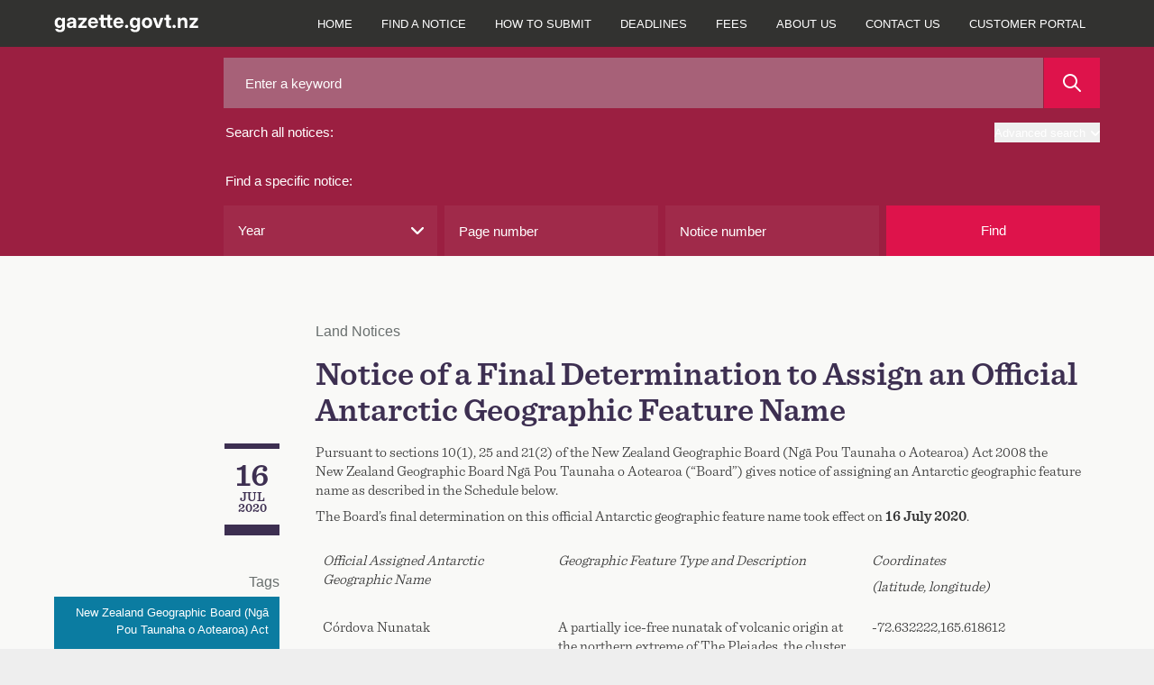

--- FILE ---
content_type: text/javascript
request_url: https://gazette.govt.nz/oman-body-Issue-I-chane-Fight-be-such-must-and-y
body_size: 220474
content:
(function(){var A=window.atob("[base64]/[base64]/AAPAPoA+gD8ABEA/AAPAPoA+gD8ABEA/AAOAPoA+gAPAPwA/AD6ABEA+gAPAPwA/AD6ABEA+gAOAPwA/AAPAPoA+gD8ABEA/AAPAPoA+gD8ABEA/AAPAPoA+gD8ABEA/AAOAPoA+gAPAPwA/AD6ABEA+gAOAPwA/AAPAPoA+gD8ABEA/AAPAPoA+gD8ABEA/AAPAPoA+gD8ABEA/AAPAPoA+gD8ABEA/AAOAPoA+gAPAPwA/AD6ABEA+gAOAPwA/AAPAPoA+gD8ABEA/AAOAPoA+gAPAPwA/AD6ABEA+gAOAPwA/AAPAPoA+gD8ABEA/AAPAPoA+gD8ABEA/AAOAPoA+gAPAPwA/AD6ABEA+gAOAPwA/AAPAPoA+gD8ABEA/AAOAPoA+gAPAPwA/AD6ABEA+gAOAPwA/AAPAPoA+gD8ABEA/AAOAPoA+gADAPwA/AANAPoA+gD1APwA9QAGAPoA+gAPAMkA/QD6ABEA+gADAP0A/gCWAPoA/wANAP4A/gCpAP8AAAESAP4A/[base64]/[base64]/AREAfwEPALYAgAF/AREAfwEDAIABgQENAH8BfwFuAYEBggEPAP4A/gCCAREAggEPAP4AgwGCAREAggEOAIMBhAEPAIIBhQGEAREAhAEDAIUBhgENAIQBhAF/AYYBfwE0AIQBhAEOAK0AhwEDAIQBiAENAIcBhwEMAIgBiQF/[base64]/[base64]/AENAPsB+wH3AfwB9wGiAfsB+wEDAKUBpQGWAPsB/QENAKUBpQESAP0B/gEPAIQBhAH+AREA/gEOAIQB/[base64]/[base64]/[base64]/[base64]/AhEAfwIPAIACgAJ/AhEAfwIOAIACgAIPAH8CfwKAAhEAgAIPAH8CfwKAAhEAgAIOAH8CfwIPAIACgAJ/AhEAfwIPAIACgAJ/AhEAfwIOAIACgAIPAH8CfwKAAhEAgAIPAH8CfwKAAhEAgAIOAH8CfwIPAIACgAJ/AhEAfwIOAIACgAIPAH8CfwKAAhEAgAIPAH8CfwKAAhEAgAIPAH8CfwKAAhEAgAIPAH8CfwKAAhEAgAIPAH8CfwKAAhEAgAIPAH8CfwKAAhEAgAIPAH8CfwKAAhEAgAIOAH8CfwIPAIACgAJ/AhEAfwIPAIACgAJ/[base64]/[base64]/[base64]/[base64]/Aj4C9gIeAfUC9wISAPYC9gLJAiQB+AISAPYC9gL4AgcB+AL3AvYC9gIDAPgC9wINAPYC9gL0AvcC+AINANMA0wCbAfgC+QL2AtMA9gINAMYCxgKbAfYC+gL5AsYC+QLwAvoC+gIGAPkC+QIjAI8A+wIDAKQBpAENAPsC+wIMAKQB/AL5AvsC/QIGAPwC/AIjAKQB/gKJArkC/wISAP4CAAMDAJEAAQOWAAADAgMNAAEDAQM2AgIDAwP/AgED/wIDAAMDAwMNAP8C/wIdAAMDAwMLAP8C/wKpALsABAMSAP8C/wIeAcYABQMEA/[base64]/[base64]/[base64]/[base64]/wEMAOkD6gPoA/[base64]/ED8QMGAO8D7wMOAO4A8gMDAO8D8wOWAPID9AMNAPMD8wN1AvQD9QOJAvMD9gMSAPUD9QOWANgD2AMNAPUD9QMSANgD9wOWABEDEQMNAPcD9wMSABED+AP3A9gD+QP1A/gD+gP2A/kD+QMSAPoD+gOWACEDIQMNAPoD+gMSACED+wN1Av0B/AP6A/sD/QMSAPwD/AN1AiQC/gN1AvwD/wP9A/4D/QP5A/8D+QMDAP0D/QMNAPkD+QP3Af0D/QMNAK8ArwAMAP0D/gP5A68A+QMGAP4D/gMjAP0D/QMNALwAvAAMAP0D/wM1ALwAAAT/A6gCAQQABKoCAASiAgEEAQT+AwAEAAQGAAEEAQQNAKgAqAAjAAEEAgQMAAEEAwQSAAIEBAQDBBYAAwSoAAQEBAQGAAMEAwT/A7EC/wMNALkAuQAMAP8DBQQDBLkAAwQGAAUEBQQjAP8DBgQOALoBugEDAAYEBwQNALoBCAQMAAcECQQTAAgECgQJBAIECwS9AgoECgQFBAsECwQDBAoEAwQEBAsEBARBAAMEAwRCAAIECgQJBMsCCQQDBAoEAwQEBAkEBAQGAAMEAwSoABkACQQGAAMEAwQjAP0D/QMDBC0BCgQGAP0D/[base64]/[base64]/BLIDfwSABBkAgAR/BFIBfwR9BIAEfQQOBH8EfwQTAFEEgAR/BFIBgQR9BIAEfQQOBIEEgAR/BLMAgQR9BIAEfQQOBIEEgAR/[base64]/BIgCvwQyAMEEwQS/BDYAvwQ1ALwEwgS/[base64]/[base64]/ATxBPME8QQTAPwE8wQPAO4A7gDzBBEA8wQPAO4A/ATzBBEA8wQOAPwE/QQDAPME/gQNAP0E/QSAAv4E/wQPAHUEdQT/BBEA/wQPAHUEAAX/BBEA/wQDAAAFAQUNAP8E/wT9BAEF/QTxBP8E/wQJAP0E/QQGAP8E/wT9BBcB/QQIAP8E/wQGAP0E/QT/BAsB/wQGAP0E/QT/BBgB/wQHAP0E/QQGAP8E/wT9BDAA/QQFAP8E/wTyAf0E/QQnAP8E/wQuAP0E/QQGAP8E/[base64]/QQnAAsFCwXyAf0E/QQnAAsFCwUuAP0E/[base64]/[base64]/[base64]/QQnABAFEAXIBP0E/QTPBBAFzwS9BP0EvQQxAM8EzwQGAL0EvQQNAPsB+wEjAL0E/QQGAPsBEAX9BA0A/QQnABAFEAUJAP0E/QQGABAFEAUGAP0E/QQQBdEBEAXPBP0EzwQEABAF/[base64]/[base64]/BcEFvwVBAMAFwAVCAL0FwQUTAJ8CwgXBBcsCwQXABcIFwAW/[base64]/[base64]/[base64]/[base64]/UF9gUGAPMF8wVKAwgC9wUGAPMF8wVFA6cB+AUGAPMF8wVHAy8B+QUGAPMF8wVOA4oB+gUGAPMF8wVXBR0B+wVuBfMF/AUSAPsF+wXcBCwB/QUSAPsF+wX9Bb8F/gX8BfsF+wUSAP4F/gX7BcgFyAUDAP4F+wUNAMgFyAUmAPsF+wUTAFAD/gX7BRYA/wXIBf4FyAUGAP8F/gXcBAEC/wUSAP4F/gX/BSUCAAb8Bf4F/AUDAAAGAAYNAPwF/AUmAAAGAAb7BRkAAQb8BQAG/AXIBQEGyAUyAPwF/AXIBTYAyAU5AFADAAbIBTYAyAX8BQAG/[base64]/[base64]/[base64]/[base64]/gB+AHxA48BjwHuA/gB+AHsA48BjwHqA/gB+AHmA48BjwHlA/gB+AHhA48BjwHeA/gB+AHaA48BjwHSA/gB+AHQA48BjwHMA/gB+AHJA48BjwHHA/gB+AHBA48BjwG+A/gB+AG9A48BjwG7A/gB+AG3A48BjwG0A/gB+AGlA48BjwGdA/gB+AGaA48BjwGUA/gB+AGNA48BjwEQA/[base64]/[base64]/[base64]/[base64]/QScBOkEnAQSAP0E6QR1AogE/[base64]/[base64]/BhEAPwYPAMIDQAY/[base64]/ED8QPhAxgEGATeA/ED8QPSAxgEGASlA/[base64]/AVQGVAYGAEsGSwY1AKYFVQZLBrECVgbrAeoC6wFWBocBVgZVBusB6wFUBlYGVAZBAOsB6wFCAIcBVQYTAOUBVgZVBssCVQbrAVYG6wFUBlUGVAYGAOsB6wF/[base64]/[base64]/BqcAfwawAYIGggYPANsB2wGCBhEAggYPANsBhAaCBhEAggYOAIQGhAYPAIIGggaEBhEAhAYOAIIGggYDAIQGhAYNAIIGggaOAYQGhQYPAN0BhgaFBhEAhQYPAIYGhgaFBhEAhQYOAIYGhwYDAIUGhQYNAIcGhwaCBoUGggZ/BocGfwYTAIIGggYDAOgFiAYNAIIGggbVBYgGiQaCBqcAggZ/[base64]/[base64]/BrsDuwMSAL4Gvga3AMMBvwYSAL4GwAa/BiUCwQa7A8AGuwO6BsEGugYDALsDuwMNALoGugbyAbsDuwMnALoGugYuALsDuwMGALoGuga7AzICuwOJBLoGiQQnALsDuwPyAYkEiQQnALsDuwMuAIkEiQQGALsDuwMPAP0A/[base64]/BQsBPwUGAPoE+gQ/[base64]/Ab7BhEA+wYOAPwG/AYPAPsG+wb8BhEA/AYOAPsG+wYDAPwG/AYNAPsG+wb5BvwG+Qb3BvsG9wb5Bn8C/QZLAPcG9wb5BukD/gb9BvcG9wZLAP4G/QbnAM4A/gb5Bv0G+Qb3Bv4G9wZOAPkG+QbSAVUC/gb5BhoD+Qb3Bv4G9wb1BvkG9QYxAPcG9wYGAPUG9QYGAHsD+Qb1Bg0A9QYnAPkG+QYJAPUG/wYGAPkG+QYGAP8G/wb5BtEB+Qb3Bv8G9wYEAPkG+QYGAPcG9wanAjQC/wYSAPcGAAcfBuUCAQccAQAHAAf/BgEHAQcSAAAHAAf1AwECAgcSAAAHAwelAU0EBAcCBwMHAgcBBwQHAQcSAAIHAgcBB/YG9gYDAAIHAQcNAPYG9gbyBgEHAQf2BsUB9gYyAAEHAQf2BjYA9gYBB/[base64]/MFBQcDAPYG9gYNAAUHBQfyBvYGBgcFB8UBBQcyAAYHBgcFBzYABQcGB/QGBgcJAAUHBQcGAAYHBgcFB8gBBQcGAAYHBgcFBxcBBQcIAAYHBgcGAAUHBQcGBwsBBgcGAAUHBQcGBxgBBgcHAAUHBQcGAAYHBgcFBzAABQcFAAYHBgccAAUHBQcGBy8CBgcGAAUHBQdSAC8BBwcTAAUHBQcHBxkABwc1AgUHBQcGAAcHBweiBPsG+wbcAQcHBwcFB/[base64]/Bg8HPwYdAG8BEQdSAD8GPwZFABEHEQc/BucBPwYNBxEHEQcxAD8GPwYGABEHEQcNB1EADQcGABEHEQcGAOIBEgcRBw0AEQcnABIHEgcNBxEHDQcGABIHEgcGAA0HDQcSB9EBEgc/[base64]/[base64]/[base64]/[base64]/B0AHQQc9B8QFxAUGAEEHPQcLAxkAQQcGAD0HPQcPAy0BQgcGAD0HPQcLABUDQwc9B/cCPQdDB8QDQwc9B8UDPQcWA0MHQwcGAD0HPQcbAxkDRAcGAD0HPQcEAxwDRQc9BwcDPQceA0UHRQcGAD0HPQclAyYDRgcGAD0HPQcqA/[base64]/[base64]/[base64]/[base64]/B5cDlwMGAIIHfweXA8gBlwMGAH8HfweXAxcBlwMIAH8HfwcGAJcDlwN/BwsBfwcGAJcDlwN/[base64]/[base64]/[base64]/[base64]/[base64]/[base64]/B30HfQcGANUHvwcjAMcH1QcDAGkGaQYNANUH1QcMAGkG2Qe/[base64]/EH9QfuB/QH7gfyB/UH8gdBAO4H7gdCAPEH8QcTALcBtwHxB8sC8QfuB7cBtwHyB/EH7gcGALcBtwH6ARkA+gEGALcBtwEjAG4H8Qe3AS0BtwEGAPEH8QcjAPMH8gcMALgB8wfxB/IH8QcGAPMH8gcjALgBuAEOAPwF8wcDALgB9AcNAPMH8wcMAPQH9QcLAPMH8wf1B/cC9QfzB8QD8wf1B8UD9QfyB/MH8gcGAPUH8wcjAPQH9AcDAPwF/AUNAPQH9AcMAPwF9QfzB/QH8wcGAPUH9AcjAPwF/AUOAMsA9QcPAPwF9gf1BxEA9QcOAPYH9wcDAPUH9QcNAPcH9wcMAPUH+AcEA/cH9wf4BwcD+Af0B/cH9AcGAPgH9wcjAPUH9QcDAPYH+AcNAPUH9QcMAPgH+Qf3B/UH9QcGAPkH9wcjAPgH+AcDAJsFmwUNAPgH+AcMAJsF+Qf3B/gH9wcGAPkH+AcjAJsF+QcDAJwF+gcNAPkH+QcMAPoH+wf4B/kH+AcGAPsH+QcjAPoH+wcOAHoCegIDAPsH+wcNAHoCegIMAPsH/Af5B3oCegIGAPwH+QcjAPsH+wcDAFwH/AcNAPsH+wcMAPwH/Qf5B/sH+wcGAP0H/QcjAPwH/AcDALoGugYNAPwH/AcMALoG/gf9B/wH/QcGAP4H/gcPAP0A/wf+BxEA/gcOAP8HAAgDAP4HAQgNAAAIAAgMAAEIAghMAAAIAwg1APwH/AcDCE0HAwgDAMAGwAYNAAMIAwgMAMAGBAgcAAMIAwgDAMUGxQYNAAMIAwgMAMUGBQgECAMIAwj8BwUI/AcyAAMIAwj8BzYA/Ac1AAAIBAj8B0AC/AcDAMYGBQgNAPwH/AcMAAUIBggECPwHBAgDCAYIAwgGAAQIBAgjAMUGxQYTAAAIAAjFBvwHxQYECAAI/AcDCMUGxQYGAPwH/AcjAAUIAAgGAPwH/AcACA0AAAgnAPwH/AfFBgAIxQYCCPwH/[base64]/AdhB/kHYQcGAPwH+QcjAHcC/AcOAOwH/QcDAPwHAQgNAP0H/QcMAAEIAgj5B/0H+QcGAAII/QcjANcGAgj9BycB/[base64]/[base64]/[base64]/[base64]/CIwIPwgSAIsIiwilAd0AjAgSAIsIjQj6AyQBjgiMCI0IjwgSAI4IjggEBg0HkAiPCI4Ijwg/CJAIPwgDAI8IjwgNAD8IPwj3AY8IjwgOAPIAkAgDAI8IkQgNAJAIkAgMAJEIkgg/[base64]/gQSALMItAj+BBYA/gSxCLQItAgGAP4E/gQ1AK8ItQj+BLEC/[base64]/[base64]/Aj3CPoI/QgGAPwI/AgjAPII8ggzAooC/ginAvII/wgSAP4I/ggbAhIBAAkcAf4I/gj/CAAJ/wgSAP4I/gilARACAAlKAf4IAQkSAAAJAAnWAMMBAgkSAAAJAAmDArgAAwkCCQAJAAkBCQMJAQn/CAAJ/wgSAAEJAAmzAV8CAQn6AwAJAwkSAAEJAQklBTQCBAkOAwEJBQkDCQQJAwkSAAUJBAlVBFgEBQlgBAQJBgkSAAUJBQkgApIABwkSAAUJCAnhCHYECQkHCQgJBwkGCQkJBgkDCQcJAwn/CAYJ/[base64]/CAoJ/wgDAAMJAwkNAP8I/wj8CAMJAwkGAP8I/[base64]/[base64]/CXIDPwk+CUAJPglBAD8JPwlCAGEDQAk/CV0DQQk+CUAJPgkGAEEJQAnRBDYJNgkLAEAJQAkLBe4F7gVACVgCQAk2Ce4FNgk8CXoDPAlACTYJNgk8CX8DPAljAzYJNgk+CTwJPAk9CTYJNglBADwJPAk/[base64]/[base64]/CUEJQgk8CSsCKwI/[base64]/CUQJPwk3BkIJNwaNAYUEQgk/CTcGNwY1AEIJPwnSAX4IQgk/CTsJPwk3BkIJNwabAXcEQglDADcGNwZCCcUBQgk3BnIBNwYGAEIJQgk3BsgBNwYGAEIJQgk3BhcBNwYIAEIJQgkGADcGNwZCCQsBQgkGADcGNwZCCRgBQgkHADcGNwYGAEIJQgk3BjAANwYFAEIJQgk/[base64]/[base64]/[base64]/AkSAPsJ+wn6A4gE/QkSAPsJ/gkNAlgE/wn9Cf4J/Qn8Cf8J/An6Cf0J+gkSAPwJ/AkKBXcF/QkSAPwJ/AmCBYwJ/wn9CfwJ/AkSAP8J/QlKAV0E/wkGAv0J/QkSAP8J/wm4AsACAAoSAP8JAQoACkYFRgX9CQEK/Qn8CUYFRgX6Cf0J+gkDAEYFRgUNAPoJ+gnRBUYFRgUGAPoJ+gkjAJ0GnQZcBKUGpQb4CZ0GnQYSAKUGpQa4Aq4C+AkbAqUG/AkSAPgJ+AnhCPsJ+wn8CfgJ+AmdBvsJnQYSAPgJ+AkSABsHGwccAXYE+wkOAxsH/Qn4CfsJ+AkSAP0J+wnWBIwJ/QkSAPsJ+wn9CSMC/Qn4CfsJ+AmdBv0JnQYDAPgJ+AkNAJ0GnQb6CfgJ+AkGAJ0GnQYjAKEDoQOdBtoFnQYGAKEDoQMzANoF2gWhA6AJoAnaBRkA2gUGAKAJoAmhA5MJkwmgCRkAoAkGAJMJkwmhA4sJoQOTCRkAiwkGAKEDoQMjAKABkwmhAzAD+wkGAJMJkwmUBDkG/QkSAJMJkwkfAn8GAQr9CZMJkwkSAAEK/QmDAjcDAQoSAP0JAgocAQIDAwoBCgIKAQoSAAMKAgoSACoJKgkCCmgFAwoBCioJKgmTCQMKkwkDACoJKgkNAJMJkwn3ASoJKgkDAKIDogMNACoJKgkMAKIDAQqTCSoJkwkGAAEKAQojAKIDogMDAP4B/[base64]/gGOAy0BEAoGAP4B/gEDAKYApgANAP4B/[base64]/[base64]/YCxQfyAWoEagQnAMUHxQcuAGoEagQGAMUHxQcPAPwE/[base64]/IA8gBjArEDYwJrCvIA8gBpCmMCYwJmCvIA8gCxAWMCsQGCAfIA8gBnCrEBggGjB/[base64]/[base64]/AQNAKYEpgSUAfwE/AQPAPQIAQX8BBEA/AQOAAEFAQUPAPwE/[base64]/[base64]/CkQKPwoSAEIKQgoSADAHRAo0A80ARgoNAkQKRwpCCkYKQgoSAEcKRgoSAEMGRwpGCiMGRgpCCkcKQgo/CkYKPwoDAEIKQgoNAD8KPwrMB0IKQgo/CsUBPwoyAEIKQgo/CjYAPwpCCvQGQgoJAD8KPwoGAEIKQgo/CsgBPwoGAEIKQgo/ChcBPwoIAEIKQgoGAD8KPwpCCgsBQgoGAD8KPwpCChgBQgoHAD8KPwoGAEIKQgo/CjAAPwoFAEIKQgocAD8KPwoPAAsGCwY/ChEAPwoDAAsGRgoNAD8KPwrMAUYKRgoPABAGEAZGChEARgoDABAGEAYNAEYKRgo/[base64]/[base64]/[base64]/AW1AS0BWwoGAPwF/[base64]/[base64]/Cm4CgQoGAIAKgAojAMMAwwADAE4CTgINAMMAwwAMAE4CggqACsMAgwoGAIIKggozAMMAhAqzATcDhQrbBIQKhgoSAIUKhQoSAEYKhwqFCu0GhQqGCocKhwoSAIUKhQoSALQJiAr6A/[base64]/[base64]/[base64]/[base64]/QSoCscExwRvBf0E/QQSAMcExwTZANoCbwUKBccExwQSAG8FbwXZADsCqAoSAG8FbwV4BVYEqwqoCm8FqArHBKsKxwQSAKgKqAoXApQKqwoSAKgKqAqVCg0HlQqrCqgKqArHBJUKxwT9BKgK/QQDAMcExwQNAP0E/QSkCscExwT9BMUB/QQyAMcExwT9BDYA/QTHBPQGxwQJAP0E/QQGAMcExwT9BMgB/QQGAMcExwT9BBcB/QQIAMcExwQGAP0E/QTHBAsBxwQGAP0E/QTHBBgBxwQHAP0E/QQGAMcExwT9BDAA/QQFAMcExwQcAP0E/QTMAcQAxAD9BOMD/QQdAMQAxAATAP0E/QTMAZgFqAr9BFYB/QTEAKgKxAAWB/[base64]/QTgBbUGqgr9BIoA/QSNBaoKjQXHBP0ExwQxAI0F/QQGAMcExwQDAOwE7AQNAMcExwQjAOwEjQUGAMcEqwqNBQ0AjQUnAKsKqwoJAI0FjQUGAKsKqwoGAI0FjQWrCtEBqwr9BI0F/QQEAKsKjQUGAP0E/QTYBCgHqwoSAP0E/QQ0A+EErAqrCv0E/QQSAKwKqwqlAQIDrAo+A6sKrQoSAKwKrAp1AiUCrgqtCqwKrQr9BK4K/QQDAK0KrQoNAP0E/QSCCq0KrQqUAfcErgqtCvsErQodAK4KrgoTAK0KrQrkBQkGCQatCgoGrQquCgkGCQYWB60KrQr9BAkG/[base64]/gANALEKsQoMAP4AsgqvCrEKswoGALIKsgojAP4A/[base64]/[base64]/Ar7CgMD+wowBvwK/QrxAPsK+wr6Cv0K/QoGAPsK+woDAL0GvQYNAPsK+wrvCr0GvQYDAO8D7wMNAL0GvQYMAO8D/gr7Cr0G+woGAP4K/gojAO8D7wMDAFgIWAgNAO8D7wMMAFgI/wr+Cu8DAAsGAP8K/wozAO8DAQuQAiQHkAKNAgELAQsSAJACkAK4BsMFwwUSAJACkAJVBNUAAgsSAJACAwsCCyUCAgvDBQMLwwUBCwILAQsDAMMFwwUNAAELAQv/[base64]/[base64]/0BGAtKAR8HGQsSABgLGAsgAt0AGgvWABgLGwsZCxoLGQumBBsLpgQSABkLGQsXAo8CGgtVBBkLGwsSABoLHAsfBuUHHQsbCxwLGwsSAB0LHAvhCA4CHQsPBRwLHAsSAB0LHQtLBCAHHgscCx0LHAsbCx4LGwumBBwLpgQDABsLGwsNAKYEpgT/ChsL/wrjAZoEGwv/ClcD/wqEBRsLhAUWB/8K/wqmBIQFpgQGAP8KhAUjAFgIWAiEBTAD/woGAFgIWAgjAJgCGwsDAK0BrQENABsLGwsMAK0BHAtYCBsLHQv/ChwL/wqmBB0LpgSdB/8KnQcHC6YEpgQAC50HnQf7CqYEpgQxAJ0HnQcGAKYEpgQDAJEIkQgNAKYEpgQjAJEI+woGAKYE/wr7Cg0A+wonAP8K/woJAPsK+woGAP8K/woGAPsK+wr/CtEB/wqdB/sKnQcEAP8K+woyAJ0HnQf7CjYA+wqdB1YCnQcGAPsK+wpTAiIG/woDAPsK+woNAP8K/wrvCvsK7woDAK0DrQMNAO8K7woMAK0D+wr/Cu8K/[base64]/C0ILQgtBAEMLQwtCAL8DRAsTAMMDRQtEC8sCRgtDC0ULQwtCC0YLQgsGAEMLQwvAAxkARQsGAEMLQwvGAy0BRwsGAEMLQwvIA8oDSAsGAEMLQwsLAM0DSQtDC/cCQwtJC8QDSQtDC8UDQwvLA0kLSQsGAEMLQwvPA6MDSgsGAEMLQwsEA9cDSwtDCwcDQwvOA0sLSwsGAEMLQwvZA+ADTAsGAEMLQwshAtwDTQsGAEMLQwviA/[base64]/0BVws+A1YLWAsSAFcLVwvBArkCWQsSAFcLWgt1AlgEWwtZC1oLXAtYC1sLWAtTC1wLUwtQC1gLUAsDAFMLUwsNAFALUAtDC1MLUwtQCyoBUAsGAFMLUwvbA/[base64]/[base64]/QF9AUyBHELawsGAPQF9AW1AIcEcQsGAPQF9AUIB40DcgsDAPQF9AUNAHILcgtDC/[base64]/QF9AUEAHULdAsGAPQF9AVDBG4IdQsGAPQF9AUiAzYAdgsGAPQF9AUPAHIJcgn0BREA9AUOAHIJdwsDAPQFeAsNAHcLdwuUAXgLeQsOANYIegsDAHkLewsNAHoLegt3C3sLdwtIBHoLegsGAHcLdwtpBIcEfAsGAHcLdwuJAjwDfQsSAHcLdws0A/[base64]/QC9ALPBMUExQQGAPQC9AIQBVEElAsGAPQC9AIvBYsFlQsGAPQC9AISAB0Clgv0AhYA9AJiBZYLlgsGAPQC9AI1AIsFlwv0ArEC9AKMBeoCjAX0Ah0C9AKXC4wFjAWWC/[base64]/[base64]/BaEL/wUSAKcLpwswAR0BqAsSAKcLqQuoCyUCqAv/BakL/wUDAKgLqAsNAP8F/wX0AqgLqAv/Bb0F/[base64]/CxYAvwsoA8ALwAsGAL8Lvwu9C7ECvQu/CxwDvwsGAL0LvQsTAPEBwQu9CyYDwgu9AsELwQslA8ILwgu/C8ELvwvAC8ILwAtBAL8LvwtCACYDwQu9C8sCvQu/C8ELvwvAC70LvQsGAL8LvwsoAxkAwAsGAL8LvwsqAy0BwQsGAL8LvwuwBUkDwgsPBL8LvwsLAHIDwwu/[base64]/[base64]/[base64]/[base64]/[base64]/[base64]/[base64]/CToBOgFnAu0A7QByBjoBOgEzCe0A7QAvCToBOgEnCe0A7QAkCToBOgEbCe0A7QAUCToBOgERCe0A7QADCToBOgH9CO0A7QDzCDoBOgHrCO0A7QDlCDoBOgHoCO0A7QDfCDoBOgHQCO0A7QDPCDoBOgHKCO0A7QDGCDoBOgHECO0A7QDCCDoBOgG/CO0A7QC9CDoBOgG7CO0A7QC3CDoBOgG2CO0A7QC0CDoBOgGyCO0A7QCuCDoBOgGoCO0A7QCjCDoBOgGhCO0A7QCfCDoBOgGbCO0A7QCXCDoBOgE/[base64]/[base64]/QA9ABhB+0A7QBbB/QA9ABcB+0A7QDFBvQA9ABSB+0A7QB6AvQA9AD4B+0A7QD3B/QA9AD1B+0A7QD0B/QA9ADzB+0A7QDyB/QA9ADxB+0A7QC3AfQA9AD6Ae0A7QDuB/QA9ADrB+0A7QDqB/QA9ADpB+0A7QDnBPQA9ADjBe0A7QDmB/QA9ADoB+0A7QDnBfQA9AAYBO0A7QDfB/QA9ADdB+0A7QDbB/QA9ABpBu0A7QDVB/QA9ADZB+0A7QDaB/QA9AC/B+0A7QB9B/QA9ADAB+0A7QCaAvQA9ADPB+0A7QDNB/QA9AC9B+0A7QC8B/QA9AC4B+0A7QC3B/QA9AC0B+0A7QCyB/QA9ABTB+0A7QCqB/QA9ACrB+0A7QCuB/QA9ACoB+0A7QClB/QA9ACSB+0A7QCFB/QA9ACWAu0A7QCCB/QA9ACZAu0A7QAbBvQA9ACWA+0A7QCxBPQA9ACXA+0A7QBlB/[base64]/AToBOgE1AV8BNQEDADoBOgENADUBNQH3AToBOgHnAM8AzwBmADoBOgHnAGICPwHPADoBOgE/[base64]/oB+gFDCbcBtwGHA/oB+gGGA7cBtwGFA/oB+gGEA7cBtwF+A/oB+gF8A7cBtwF5A/oB+gF3A7cBtwF0A/oB+gFxA7cBtwFuA/oB+gFrA7cBtwFoA/oB+gFmA7cBtwFiA/oB+gFfA7cBtwFcA/oB+gHnAbcBtwFSA/[base64]/QC9ALiAocChwIUA/[base64]/[base64]/QQDAPUE9QQNAP0E/QT0AfUE9AHQA/0E/QSxBPQB9AHKBP0EygQGAPQB9AFEAuUC/QQCAfQB9AEUB/0E/QQSAPQB9AH1A/QDFwUSAPQB9AEKAToCMwVVBPQBOQUXBTMFFwX9BDkF/QQSABcFFwV1AsYAMwUSABcFFwUzBcUExQQSABcFFwUFAYQCMwXZABcFFwUQBzMFMwXFBBcFxQT9BDMF/QQDAMUExQQNAP0E/QRHBMUExQT9BMUB/QQyAMUExQT9BDYA/QTFBPQGxQQJAP0E/QQGAMUExQT9BMgB/QQGAMUExQT9BBcB/QQIAMUExQQGAP0E/QTFBAsBxQQGAP0E/QTFBBgBxQQHAP0E/QQGAMUExQT9BDAA/QQFAMUExQQcAP0E/QSUAY4EFwUPAJwGMwUXBREAFwUOADMFMwUDABcFFwUNADMFMwX9BBcF/QTQAzMFMwWxBP0E/QTFBDMFxQTKBP0EygQyAMUExQTKBDYAygTFBEYDxQQGAMoEygQPAJkH/QTKBBEAygQDAP0E/[base64]/wVgBGYECQb5Bf8FGgYSAAkGCQYSACAFIAVaAoYCGwYJBiAFCQYaBhsGGwbaBQkGCQaNBRsGGwYSAAkGCQZVBF0EHAYlBQkGOwYSABwGQAZzBc0ATgYSAEAGQAZEArkCUgZOBkAGQAY7BlIGOwYSAEAGQAa/[base64]/EH6wfuB/IH8QcSAOsH6welAZAJ8gcSAOsH6wdXBY8C8wf0AOsH9AfyB/MH8gfxB/QH8wcSAPIH8gcyBdoC9AcKBfIH8gcSAPQH9AdzBXsE9QcSAPQH9wcKAVYE+Af1B/cH+QfyB/gH+AcSAPkH+QeSAgsJ+wcSAPkH+QcPBf8A/QcSAPkH+QcyBQcCAgj9B/kH+Qf7BwII+wf4B/kH+AfzB/[base64]/UHOQgSADQIOwinArkCPAgsBzsILAc5CDwIOQjyBywHLAfzBzkI8gcSACwHLAfBAmwE8wcOAywHOQgSAPMH8wcSAFkEOwjzB0wFPAg5CDsIOQgSADwIOwgPBSwBPAgyBTsIOwgSADwIPghVBAECPwgSAD4IQQg0A1gEQgg/[base64]/[base64]/[base64]/[base64]/[base64]/EH4gfqBOYH6gQSAOIH4gcgAhMF5gcEBuIH7gcSAOYH5gcHBVYE8QcSAOYH8gfcBIgE9AdMBPIH+QfxB/QH8QfuB/kH7gcSAPEH8QfJAooC9AcSAPEH8QdcBBoGGgb0B/[base64]/[base64]/wcGAvkH+QfxB/8H8QcSAPkH+QdcBIoC/wc0A/kHAggSAP8H/wcPBRIIBwgCCP8H/wfxBwcI8QcWB/8HFgcSAPEH8QcSAOYH5gfYBPIH8gcSAOYH5gcPBR4C/wcFAeYHAgjyB/8H8gfxBwII8QcSAPIH8ge/Ah0B/wcSAPIHAgiSAlsHWwf/BwII/wcSAFsHWwceAV0EAghVBFsHWwcSAAIIAghMBPwDBwhbBwIIWwf/BwcI/wfxB1sHWwcWB/8HFgcDAFsHWwcNABYHFgfiAlsHWweUAcEG8QcPALwBvAHxBxEA8QcOALwBvAEDAPEH8QcNALwBvAFbB/EHWwfgAbwBvAGxBFsHWwcWB7wBvAEGAFsHFgcGAtUAWwcSABYH/[base64]/[base64]/[base64]/sA+wAGABAHEAdtBnUDbQYGABAHEAdpAXUDaQEQBy8CEAcGAGkBaQHGB0AGQAZ2A2kBaQEGAEAGQAbjAZEBxgdABqcAQAY/[base64]/[base64]/AvMGjQNzAi0DLQNfAY0DjQMDAC0DLQMNAI0DjQPOAS0DjwMGAI0DjQMzADsBOwGNA5cDjQM7ARgDOwEGAI0DjQOeA/[base64]/QTwBOME8ATNBJkAzQT9BPAE8AQyAM0EzQROAMsI/QQDANwFFQUNAP0E/QTVBRUFIgX9BFcD/QTNBCIFJwUGAP0E/QTSAYMDgwP9BKQK/QTNBIMDKwUGAP0E/QRvAMsIMAV6BlgBWAEwBZkAMAX9BFgB/QQwBcUExQT9BHIEcgTFBOMExQRyBBkAcgQdAOkF4wQTAHIE/QTkBZ0AnQAOANUDMAUDAJ0AnQANADAFMAX9BJ0A/QTjBDAF4wRwAP0E/QTFBOMExQQGAP0E/QQPAGYHMAX9BBEA/QQDADAFMAUNAP0E/QTkBTAFMAX9BO0F/QTNBDAFzQTFBP0ExQQrBc0EzQQnBcUExQQyAM0EzQTFBDYAxQRlBBkA/QRFAMUExQT9BBYAJwXNBMUExQTwBCcFzQT9BBkA8ATFBM0ExQQGAPAEzQQzAMsI8ATMAYUG/[base64]/gQ5BTgFJwUGAP4E/gS1CCQKOAUyAP4E/gQ4BTYAOAVFAK8IOQU4BTYAfgVTADkFOQU4BVEAOAV+BTkFOQX+BDgF/[base64]/gTUAXEG1AFCAP4E/gTUAZgA1AGpBP4EqQQGANQB1AF6BvoF/gTUARYA1AHBCP4E/[base64]/gSpBDACqQTwBP4E8ATjAZ4H/gTwBJkA8ATgBP4E/gSpBPAE8ATmCP4E/[base64]/[base64]/AE8ATgBSYK/QTwBGICYgLjBP0E4wRiAooA8ATjBEgB4wQGAPAE8ASHAgcG/QQDAPwE/AQNAP0E/QTjAfwE/gT9BFUB/QTwBP4E/gQGAP0E/QSjBPUKAAX9BBQH/QTdAwAFAAUGAP0E/QRiAhcAYgL9BCUB/[base64]/[base64]/[base64]/[base64]/QE0wPwBBMBEwFBANMD0wNCAFMFzQTTA28J0wMTAc0EEwEGANMD0wOrCRkAzQQGANMD0wPyAnEG8gJ8CdMD0wMGAPIC8gJwCS0B8AQGAPIC8gI1AMoJ9ATyAmgI8gL0BEQH9ASyCfIC8gIGAPQE9ATLCW0J9QQGAPQE9AS3CYAG/QQGAPQE9ARMAMwJ/gQ1AIAGAAX+BE0H/gQMADgIAQUcAP4E/gQBBWkJAQUABf4E/gQyAAEFAAX+BDYA/gQ1AMwJAQX+BEAC/gQMAF4CXgIBBf4EAQUABV4CXgIGAAEFAAUTAMwJAQUABf4E/gS6CQEFAAVeAv4EXgIGAAAF/gReAtYJXgL0BP4E9AQGAF4CXgLQCS0B/[base64]/IE9QTzBPQE8wSjAfUEowEDAPME8wQNAKMBowH3AfME8wSjAcEJowEGAPME8wQyANsB9ATzBDQENAT0BNsB2wGaBjQENAQGANsB2wHSARIG8wQDABkK9AQNAPME8wTbAfQE2wEwBvME8wTTCdsB2wEGAPME8wSDAogE9QQSAPME8wQdBRED/QQ0A/ME8wT1BP0E/QQSAPME8wQfBhQC/gQSAPME8wQ0A7QJAAX+BPME8wT9BAAF/QQSAPME8wQcAZIA/gQSAPME8wQXAs0AAAUNAvMEMwX+BAAF/gQSADMFAAUSAC8GMwUABawKAAX+BDMF/gT9BAAF/QQDAP4E/gQNAP0E/QT3Af4E/gT9BMUJ/QQGAP4E/gQPAH4HAAX+BBEA/gQDAAAFAAUNAP4E/gSUAQAFAAX+BDwK/gSiBAAFAAXxAP4E/gTZCQAFAAUGAP4E/gSWCjwGMwUSAP4E/gQbAtgANQXUBv4E/gQzBTUFMwUSAP4E/gQCAXsENQWuB/[base64]/[base64]/[base64]/[base64]/[base64]/gGLA7sEiwO9A/4B/[base64]/AUTALEKiwb8BRkA/AW0AYsGtAE3B/wF/AWfA7QBtAELALEKiwa0AbIDtAGLBhYAjga0AcEAtAH8BY4G/AVPBrQBtAGLBsEAiwa0AbQAtAH8BYsG/AVhCrQBtAEGAPwF/AVnCmYKiwYGAPwF/AVyCuAAjgYGAPwF/AUSAG8Kjwb8BRYA/AV4Ao8GjwYGAPwF/AU1AOAA4AD8BbEC/AU1ANUGkgb8BeoC/AWSBm8KkgbgAPwF4ACPBpIG/AVBAOAA4ABCAG8KjwYTANUGkgaPBssCjwbgAJIG4AD8BY8G/AUGAOAA4AB4AhkAeAIGAOAA4AB3Ci0BjwYGAOAA4AALAAUIkgbgAPcC4ACSBsQDkgbgAMUD4AB5CpIGkgYGAOAA4AAEA24CbgLgAAcD4AB/[base64]/[base64]/[base64]/wD/AOoBp8GnwamBvwD/AMDAJ8GnwYNAPwD/AMiBZ8GnwYoBREHpgafBosAnwYTC6YGpgb8A58G/AMGAKYGnwYTAIYKpgafBsUBnwbiAaYGpgYGB58Gnwb8A6YG/[base64]/gDDAL4KwwDUAv4A/gAGAMMAwwC5ChkA1AIGAMMAwwBWAS0BVgEGAMMAwwDnA7MFLAPDAGABwwC9CiwDYAEGAMMAwwAgAbAAIAEGAMMAwwDBCukDLAMGAMMAwwDFCu0EsQMGAMMAwwBuBVoH/AMSAMMAwwD8A80F/AMSAMMAwwC7BW0IxwQSAMMAwwASAGcH7ATDAJkC7QTHBOwExwT8A+0E/AMDAMcExwQNAPwD/AP3AccExwT8A8YK/[base64]/[base64]/[base64]/[base64]/gE+ATuBkkBSQHsBvgE+ATrBkkBSQHIA/[base64]/EA8QAGAJ0DnQPoAxkAtAMGAJ0DnQPrAy0BugMGAJ0DnQPtA68AwQMGAJ0DnQOfA7kAyAMLABYEygPIA7IDyAPKAxkA+ATIA4wAyAOdA/[base64]/cCyAOtBsQDrQbIA8UDyAMQBK0GEAQGAMgDyAMUBBkErQYGAMgDyAMEA/oAzwbIAwcDyAO+As8GzwYGAMgDyAMaBOQA0gYGAMgDyANOAOoG0wbIA98FyANOANMG3wXIA/[base64]/EA8QAGAJ0DnQNDBBkAtAMGAJ0DnQMiAy0BugMGAJ0DnQNIBGcEyAMGAJ0DnQNPBmQEEAQLAI8E3AQQBLIDEATcBBkA+AQQBFIBEASdA/[base64]/AQdAOkGfgV0APwE/AR+BS0BfgX8BKIH/AQTAH4FfgXjAesF6QZ+BaUAfgX8BOkG/AROAH4FfgX8BP4G/ASNBH4FfgUGAPwE/ASQBJIE6QYGAPwE/ASVBAAD6gYGAPwE/AQSAJQA6wb8BBYA/ASWBOsG6wYGAPwE/AQ1AAAD7Ab8BLEC/AQEAJwC7gZGAPwE/ATuBmwC7gbsBvwE/ATrBu4G6wZBAPwE/ARCAJQAlAD8BO8A/ATrBpQAlAAGAPwE/ASWBBkA6wYGAPwE/ASZBC0B7AYGAPwE/ATnA4gC7gb8BI8L/ASbBO4G7gYGAPwE/ASeBN8A8AYGAPwE/AT7AekD8wYGAPwE/AQOADgFOAUPAPwE/AQ4BREAOAUOAPwE/AQPADgFOAX8BBEA/AQPADgFOAX8BBEA/AQPADgFOAX8BBEA/AQPADgFOAX8BBEA/AQOADgFOAUPAPwE/AQ4BREAOAUOAPwE/AQPADgFOAX8BBEA/AQOADgFOAUPAPwE/AQ4BREAOAUPAPwE/AQ4BREAOAUPAPwE/AQ4BREAOAUPAPwE/AQ4BREAOAUPAPwE/AQ4BREAOAUPAPwE/AQ4BREAOAUPAPwE/AQ4BREAOAUOAPwE/AQPADgFOAX8BBEA/AQOADgFOAUPAPwE/AQ4BREAOAUPAPwE/AQ4BREAOAUOAPwE/AQPADgFOAX8BBEA/AQPADgFOAX8BBEA/AQPADgFOAX8BBEA/AQDADgFOAUNAPwE/ATCBDgFOAXzBvwE/ATwBjgFOAXuBvwE/ATsBjgFOAXrBvwE/ASUADgFlADqBvwE/ATpBpQAlAB+BfwE/ASGC5QAlADgBvwE/ATeBpQAlADbBvwE/ATPBpQAlACqBvwE/ATxBZQAlABEBfwE/AT4BJQAlADcBPwE+AQQBJQAlADIA/[base64]/[base64]/BFoE/AS9AhYBFgHIBPwE/AT4BBYBFgEQBPwE+ARBABYBFgFCAFoE/AR/BMsCfwQWAfwE/AT4BH8E+AQGAPwE/ATPBBkAzwQGAPwE/AQ3B4sFOAVPBvwE/AQLAKkFRAX8BLID/AREBRkAfgX8BMcA/AQ4BX4FOAViBfwE/[base64]/[base64]/ARtBTgFOAU9BfwE/ATPBDgFOAX4BPwE/AS0AzgFOAWIA/wEiAMxADgF/AQGAIgDiAMJAMMEwwQGAIgDiAMGAMMEwwSIA9EBiAP8BMMEwwQEAIgDiAMGAMMEwwSrAjAD/[base64]/[base64]/BA0BDQF/BfEA8QDtBA0BDQHHBPEA8QAgAw0BDQH8A/EA8QCxAw0BDQEsA/EA8QAgAQ0BDQFgAfEA8QBWAQ0BDQHUAvEA8QD+AA0B/gDTAvEA8QAEAf4A/[base64]/gDyAPgA8gDhAP4A4QDgAPIA4ADLAOEAywADAOAA4AANAMsAywD3AeAA4ADLACQLywAGAOAA4AA1AMgC4QDgAKgC8gDhAKoC4QCiAvIA8gAnC+EA4QAGAPIA8gASAHQJ/gDyABYA8gBRBf4A/gAGAPIA8gDgALEC4ADyACgL8gAGAOAA4AATAAgDBAHgAHQJDQG9AgQBBAHaAA0BDQHyAAQB8gD+AA0B/gBBAPIA8gBCAHQJBAHgAMsC4ADyAAQB8gD+AOAA4AAGAPIA8gBRBRkA/gAGAPIA8gDZAi0BBAEGAPIA8gApAx0DDQEGAPIA8gA3B/ECDwFPBvIA8gALAMMDEAHyALID8gAQARkAEAHyAMEA8gAPARABDwGeA/IA8gBEC8EAEAEPAfIA8gCRAhABDwEGAPIA8gCTA0ADEAEGAPIA8gD6AgEBEwEGAPIA8gA1AKYDIAHyAOoC8gAgAVkDIAE1C/IA8gA2CyABIAFBAPIA8gAgATMLIAEGAPIA8gALAKoDJgHyAPcC8gAmAcQDJgHyAMUD8gC4AyYBJgEGAPIA8gAEA78DQwHyAAcD8gC1A0MBQwEGAPIA8gDAA6IAogAGAPIA8gDGA/[base64]/gHtAbEC7QEEABEEFQJGAO0B7QEVAmwCFQL+Ae0B7QH6ARUC+gFBAO0B7QFCAPgC/gHtATEE7QH6Af4B+gEGAO0B7QEoBBkA/[base64]/[base64]/[base64]/[base64]/[base64]/cC8QPuA8QD7gPxA8UD8QNtA+4D7gMGAPED8QMEA3UD+APxAwcD8QNzA/gD+AMGAPED8QN2A1UD/AMGAPED8QN4A3AG/[base64]/ED8QP8A10CXQL4A/ED8QMcBF0CXQLuA/[base64]/[base64]/oB+gEGANsB2wFqA8UB/[base64]/[base64]/gACAeEADQHZAP4A/gASAA0BDQG6AK4CEAElBQ0BDQEEBBABEAH+AA0B/gDEABABxAADAP4A/gANAMQAxACvAP4ArwDEAFADxAAGAK8ArwDbAQoDDQEGAK8ArwAPA/[base64]/YB9gGhAa0BoQGoAfYBqAFBAKEBoQFCAPEBrQEnAcsCJwGhAa0BoQGoAScBJwEGAKEBoQGiARkAqAEGAKEBoQFBAy0BrQEGAKEBoQGCAUID9gHdA6wD9wH2ARkA+QH3AewA9wGhAfkBoQFUA/cB9wF7AaEBoQH2AewA9gGhAd4CoQH3AfYB9gFFA6EBoQEGAPYB9gFOA1MD9wEGAPYB9gESAFAD+QH2ARYA9gFRA/kB+QEGAPYB9gFMB7EC+gHaA+oC/gH6AVAD+gH2Af4B9gH5AfoB+QFBAPYB9gFCAFAD+gETAFoD/gH6AcsC+gH2Af4B9gH5AfoB+QEGAPYB9gFRAxkA+gEGAPYB9gFWAy0B/gEGAPYB9gFUBvcCFQL2AdMA9gEVAsYCFQJeA/[base64]/YBoQGtATkBOQGoAaEBoQEnATkBJwGeAaEBOQFGBycBJwGSATkBOQEyACcBJwFMAIoBkgFpAYcBaQEGAJIBkgF/[base64]/[base64]/[base64]/[base64]/AcUBPwEyAOAC4AI/ATYAPwHgAvQG4AIJAD8BPwEGAOAC4AI/AcgBPwEGAOAC4AI/ARcBPwEIAOAC4AIGAD8BPwHgAgsB4AIGAD8BPwHgAhgB4AIHAD8BPwEGAOAC4AI/ATAAPwEFAOAC4AIcAD8BPwHgAo4A4AIGAD8BPwHXAiQF1wI/AcUBPwEyANcC1wI/ATYAPwHXAvQG1wIJAD8BPwEGANcC1wI/AcgBPwEGANcC1wI/ARcBPwEIANcC1wIGAD8BPwHXAgsB1wIGAD8BPwHXAhgB1wIHAD8BPwEGANcC1wI/ATAAPwEFANcC1wIcAD8BPwHXAiUC1wIGAD8BPwEWAzAD7wLXAj8BPwHgAu8C1wLLBT8BPwHfAtcC1wJTAj8BPwHZAtcCUwLOAj8BPwHGAlMCUwLFAj8BPwGkAlMCUwLEAj8BPwH0AFMC9ACXAj8BPwFLAvQA9ACOAj8BPwFqAvQA9ABXAj8BPwGvA/QA9ACoAz8BPwEfAvQA9ACQBj8BPwGTA/[base64]/AQ0APwEnAGkBaQHTAD8B0wAnAWkBPwE5AdMA0wASCcwEOQFFANMA0wA5ARkAOQE/AdMA0wAGADkBOQGAAsAGPwE5AW4HOQHgAT8BPwFTADkBOQE/AS0BPwHPATkBOQEGAD8BPwEyAGcBaQE/[base64]/gCPAS0BaQEGAP4A/gBHA4oBjwEGAP4A/gDbAVMDkgEGAP4A/gBbA3UDngEGAP4A/[base64]/[base64]/gC2AOoCtgD+AIwG/gDgALYAtgDTAP4A0wBBALYAtgBCAIwG4AATAEsB/gDgAMsC4AC2AP4AtgDTAOAA0wAGALYAtgDqChkA4AAGALYAtgDsCi0B/[base64]/YB9gEnA/kB+QFBAPYB9gErA1kD/AH5AfYB9gEGAPwB+QHnA6YD/AH5AQEBAQH6AvwB+QEGAAEBAQGcA5kA/AEGAAEBAQGgA+kDBAIGAAEBAQGzA0QGDAIEAgEBAQH8AQwC/AH5AQEBAQGaA/[base64]/[base64]/[base64]/[base64]/[base64]/[base64]/gAEBeAA4ACPA/4A/[base64]/gDbBNsA2wASAP4A/gCiClYLAQHbAP4A2wADAAEB/gANANsA2wDiAv4A/gDbAMUB2wAyAP4A/gAgAhEDAQEbBf4A/gASAAEBAQHfBCAHDQH+AAEB/gADAA0BAQENAP4A/gDiAgEBAQH+AMUB/gDbAAEB2wD+AN0E/gAGANsA2wD+AKMA/gAlCdsA2wAGAP4A/gDbAMgB2wAGAP4A/gDbABcB2wAIAP4A/gAGANsA2wD+AAsB/gAGANsA2wD+ABgB/gAHANsA2wAGAP4A/gDbADAA2wAFAP4A/gDgANsA2wDJA8UB4AAGANsA2wDgAKMAowAlCdsA2wAGAKMAowDbAMgB2wAGAKMAowDbABcB2wAIAKMAowAGANsA2wCjAAsBowAGANsA2wCjABgBowAHANsA2wAGAKMAowDbADAA2wAFAKMAowD+ANsA2wB4A6MAowAGANsA2wARC00H4ADbAH8D/gAGAOAA4AALAH8DAQHgAJgB4ABdAMgBDQEGAOAA4AANARcBDQEIAOAA4AAGAA0BDQHgAAsB4AAGAA0BDQHgABgB4AAHAA0BDQEGAOAA4AANATAADQEFAOAA4AABAQ0BAQE/[base64]/gAyAOAA4AD+ADYA/gD0AC8B9ADgAP4A4AAGAPQA9AASCS8B/gA1AvQA9ADgAP4A4AAGAPQA9ADgAN8B4AAnAfQA9AAGAOAA4ACpBK4B/gDPAeAA4AD0AP4A9AAyAOAA4ADMAToG/gDgAG8C4ADTAP4A/gADAK4JDQENAP4A/gB6Bg0BEAH+AJgA/gDgABABEAHbAP4A/gD0ABAB9ACiBG8BEAH+APQA9AAxABAB/gAGAPQA9ABOAHoDEAH0AP4GIQHgABAB4ADbACEB2wAGAOAA4ADbAPUG2wAGAOAA4AAGANsA2wDgANEB4AD+ANsA2wAEAOAA4AAGANsA2wDiAS0B/[base64]/gAGAOAA4ADAAd0EDwH+AOAA/gCfAQ8BDwGEAf4A/gCjAQ8BDwFgAf4A/gBWAQ8BDwFJAf4A/gBDAQ8BDwEmAf4A/gAyAA8BDwH+ADYA/gAPAdQBDwEJAP4A/gAGAA8BDwH+ABcB/gAIAA8BDwEGAP4A/gAPAQsBDwEGAP4A/gAPARgBDwEHAP4A/gAGAA8BDwH+ADAA/gAFAA8BDwGiAP4AogAPAeQB/gDcAaIAogAGAP4A/gAEAZwBBAGiAP4AogBgAQQB/[base64]/gAGANsA2wCjA+YCBAG9AtsA2wDsAgQBBAH+ANsA2wCdAwQB/gBBANsA2wD+AKcD/[base64]/AREAPwEOACcBJwEPAD8BPwEnAREAJwEOAD8BPwEPACcBJwE/AREAPwEPACcBJwE/AREAPwEOACcBJwEPAD8BPwEnAREAJwEPAD8BPwEnAREAJwEPAD8BPwEnAREAJwEOAD8BPwEPACcBJwE/AREAPwEOACcBJwEPAD8BPwEnAREAJwEPAD8BPwEnAREAJwEOAD8BPwEPACcBJwE/AREAPwEOACcBJwEPAD8BPwEnAREAJwEPAD8BPwEnAREAJwEOAD8BPwEPACcBJwE/AREAPwEPACcBJwE/AREAPwEPACcBJwE/AREAPwEPACcBJwE/AREAPwEOACcBJwEPAD8BPwEnAREAJwEOAD8BPwEPACcBJwE/AREAPwEPACcBJwE/AREAPwEOACcBJwEPAD8BPwEnAREAJwEOAD8BPwFLACcBJwE/[base64]/gANAMkAyQDiAf4A/gAyAMkAyQD+ADYA/gCUAfkEBAH+AGIG/gDgAQQBBAETAP4A/gCOAfcJDwH+APkJ/gAEAQ8BBAE1AP4A/gDVBUAKDwH+AKUA/[base64]/gAyAN8A3wD+ADYA/gBQAMkAyQADAFcBBAENAMkAyQDkBQQBBAEPAGAGDwEEAREABAEDAA8BDwENAAQBBAHJAA8ByQDgAQQBBAH+AMkA/gBQAAQBBAFOAMkAyQAEAf4GBAH+AMkA/gBQAAQBBAE1AMkAyQAEAZsHBAHSARcFEAEEAYEGBAHJABAByQA5AAQBBAHJAEoAyQD+AAQB/gDfAMkAyQAxAP4A3wAGAMkAyQAGAGMD/gDJAA0AyQAnAP4A/gAJAMkABAEGAP4A/gAGAAQBBAH+ANEB/gDfAAQB3wAEAP4A/[base64]/[base64]/gBaAhACBAHbBP4A/gADAAQBBAENAP4A/gDqAAQBBAH+AAgC/gAGAAQBBAGJBJIJDwEDAAQBBAENAA8BDwHqAAQBBAEPAS8CDwEGAAQBBAElBR0BEAEbBQQBBAESABABEAH9BZkGIAEEARABBAEDACABEAENAAQBBAHqABABEAEEAX8DBAEGABABEAFMBAcCIAH/[base64]/AUYBPwE5ATcBNwEnAT8BJwEmATcBJgEhAScBIQEQASYBEAEEASEBBAEPARABDwH+AAQB/gDbAA8BBAEGAP4A/gAEAcgBBAEGAP4A/gAEARcBBAEIAP4A/gAGAAQBBAH+AAsB/gAGAAQBBAH+ABgB/gAHAAQBBAEGAP4A/gAEATAABAEFAP4A/gClAAQBpQA1AP4A/gClAL4BpQDqAA0EBAGlAAEBpQDbAAQB2wAGAKUApQDbAMgB2wAGAKUApQDbABcB2wAIAKUApQAGANsA2wClAAsBpQAGANsA2wClABgBpQAHANsA2wAGAKUApQDbADAA2wAFAKUApQD+ANsA2wA1AKUApQADACoB/gANAKUApQDkBf4A/gClAGoKpQDbAP4A2wBOAFAH/gAcBaoEAQH+AFUB/gDbAAEB2wAGAP4A/gBOAK4BBAH+AAEB/gAGAAQBAQH0CA0HBAESAgEBAQEDAAQBBAENAAEBAQGsAQQBDwH+AAEB/gDbAA8B2wBdAP4A/gAGANsA2wD+AMgB/gAGANsA2wD+ABcB/gAIANsA2wAGAP4A/gDbAAsB2wAGAP4A/gDbABgB2wAHAP4A/gAGANsA2wD+ADAA/gAFANsA2wClAP4ApQA1AtsA2wAGAKUApQAOAA8J/gAPAKUApQD+ABEA/gAOAKUApQADAP4A/[base64]/AQEBNwEGAJcAlwB6BjwEPwGXAIoAlwBlAz8BPwELAJcAlwA/[base64]/[base64]/[base64]/[base64]/[base64]/AREAPwEOAA8BDwEPAD8BPwEPAREADwEPAD8BPwEPAREADwEPAD8BPwEPAREADwEOAD8BPwEPAA8BDwE/AREAPwEOAA8BDwEPAD8BPwEPAREADwEOAD8BPwEPAA8BDwE/AREAPwEOAA8BDwEPAD8BPwEPAREADwEPAD8BPwEPAREADwEOAD8BPwEPAA8BDwE/AREAPwEPAA8BDwE/AREAPwEPAA8BDwE/AREAPwEPAA8BDwE/AREAPwEOAA8BDwEPAD8BPwEPAREADwEPAD8BPwEPAREADwEOAD8BPwEPAA8BQwE/[base64]/AH1AREA9QFLAPwB/wH1AYgA9QEDAP8B/wENAPUB9QHyAf8B/wEnAPUB9QEuAP8B/[base64]/AENAOUC5QLyAfwB/AEnAOUC5QIuAPwB/[base64]/QKxAREAsQEOAP0C/QIPALEBsQH9AhEA/QIPALEBsQH9AhEA/QIPALEBsQH9AhEA/QIOALEBsQEPAP0C/QKxAREAsQEPAP0C/QKxAREAsQEPAP0C/QKxAREAsQEPAP0C/QKxAREAsQEOAP0C/QIPALEBsQH9AhEA/QIPALEBsQH9AhEA/QIPALEBsQH9AhEA/QIPALEBsQH9AhEA/QIPALEBsQH9AhEA/QIPALEBsQH9AhEA/QIOALEBsQEPAP0C/QKxAREAsQEPAP0C/QKxAREAsQEOAP0C/QIPALEBsQH9AhEA/QIOALEBsQEPAP0C/QKxAREAsQEOAP0C/QIPALEBsQH9AhEA/QIOALEBsQEPAP0C/[base64]/QINAPkA+QDyAf0C/QInAPkA+QAuAP0C/[base64]/kA+QCIAtAA0ABLAvkA+QAVA9AA0AAjA/kA+QBgAtAA0ADyAvkA+QAfA9AA0AB9AvkA+QBsAdAA0AA8AvkA+QAUA9AA0AARA/kA+QD5AdAA0ADnAvkA+QASA9AA0AC7AfkA+QC0AdAA0ADfAvkA+QAKA9AA0ACDAfkA+QCOAdAA0AAMAvkA+QAIA9AA0AAHA/kA+QBTAdAA0ABjAvkA+QCxAdAA0AAEA/[base64]/AdAA0AAHAt4A3gD/[base64]/gC5ADACuQBPAv4A/gC5ABYCuQAGAP4A/gC2AI4EQAH+ANMC/gDgAUABQAETAP4A/gAPAHkHQwH+ABEA/gAPAEMBQwH+ABEA/gADAEMBQwENAP4A/gDQAEMBQwH+ANoJ/gBAAUMBQAFnA/4A/[base64]/[base64]/[base64]/BKgCjwCKAKoCigCZBI8AjwAGAIoAigC/[base64]/[base64]/AfoA+gAGAOQA5AAjAbsA+wASAOQA5ACzAbgA/AD7AOQA+wADAPwA/AANAPsA+wBAAPwA/AD7AOUB/QDJAfwA/AAGAP0A/QCWAJ0C/gANAP0A/[base64]/AjcDPQFXBToBPgE8AT0BPAE7AT4BOwEoATwBKAEWATsBFgEAASgBAAESABYBFgEOAyUBKAESABYBFgH1A/4AOwEoARYBPAESADsBOwGpACwBPQESADsBPgE9ATAJPwE8AT4BPAESAD8BPgESACIBPwE+AWwEQAESAD8BPwEwAQIDQQFAAT8BPwESAEEBQAESAPgA+ACWALEFQQENAPgA+AASAEEBQgEwAWwEQwH4AEIBQgFAAUMBQAE/[base64]/[base64]/[base64]/AqMAcgESAG4BbgGrALgAdwFyAW4BbgEZAXcBGQESAG4BbgEcAbEAdwESAG4BbgGzAYQCegF3AW4BdwESAHoBegEdBVsBewENAnoBegFGAXsBRgF3AXoBdwEZAUYBGQESAHcBRgESAEQBdwFGASIBegESAHcBdwENAlsBewF6AXcBfAESAHsBewE/[base64]/AYQBfwGBAYYBgQF7AX8BewESAIEBfwESAOkHgQH4AIgEhAF/AYEBfwESAIQBhAEdBdUAhgESAIQBhwGXALkCiAEwAYcBhwGGAYgBhgF/AYcBfwESAIYBhgFHAWwEhwESAIYBhgGrAMcCiAGHAYYBhgESAIgBhwESABcIiAGDAosKiQGHAYgBiAGGAYkBhgF/AYgBfwF7AYYBewEZAX8BGQESAHsBewEJAVYEfwESAHsBhgF/[base64]/AroBtAESALEBsQFMBP4AtQG0AbEBsQESALUBtQFTAY8CtgESALUBtwFTAScIuAG2AbcBtgGxAbgBsQGvAbYBrwGqAbEBqgGZAa8BmQESAKoBqgGpANgDrwESAKoBsQGvAUgHtgESALEBsQFgBD4CtwESALEBsQHJAg4CuAG3AbEBsQG2AbgBtgESALEBsQE/[base64]/Ab0BvwESAMEBwQHWANUAwgESAMEBwQHhCLEAxAHYBMEBxQHCAcQBwgG/AcUBvwGxAcIBsQG2Ab8BtgESALEBsQExAR0BvwESALEBsQENAmwEwgG/AbEBsQESAMIBvwHYBK4CwgESAL8BvwHCAVAEwgGxAb8BsQESAMIBvwESAD8GwgENAsYAxAG/AcIBvwESAMQBwgGzAbEAxAESAMIBwgFLBNgDxQHFAMIBwgHEAcUBxAG/AcIBvwGxAcQBsQESAL8BvwFMBDQCwgESAL8BvwGrADQCxAHCAb8BvwESAMQBwgFTATcDxAESAMIBxQGXAEQBxgE4AcUBxQHEAcYBxgG/AcUBvwESAMYBxQENAtoCxgESAMUBxQHGAQ4FxwESAMUBxQHFAHsEyAESAMUBxQE4AYgEyQHWAMUBxQHIAckByAHHAcUBxQG/AcgBvwGxAcUBsQG2Ab8BtgGZAbEBmQEZAbYBGQEAAZkBAAESABkBGQG4AsYAmQESABkBsQHJAj4CtgGZAbEBmQESALYBsQEOA8ACtgESALEBsQG3ALgAvwG2AbEBtgGZAb8BmQESALYBtgE+A7oBvwESALYBxQECAbEAxwG/AcUBvwESAMcBxwESACYGyAEKBWwEyQHFAMgByAHHAckBxwG/[base64]/[base64]/Aq0AxwE5ASEBOQESAMcBxwEOA7EA2QESAMcBxwHZARkG2QE5AccBOQESANkBxwEeAaMA2QESAMcBxwH1AzQB3QHZAccBxwESAN0B2QGXAFgE3QESANkB2QG3ADsI3gHdAdkB2QHHAd4BxwE5AdkBOQESAMcBxwE/[base64]/[base64]/AESAPsB+wHYBLEA/wENAvsB+wH8Af8B/wH4AfsB+AHwAf8B8AHsAfgB7AHPAPABzwA5AewBOQGZAc8AzwASADkBOQEgAoYCmQESADkBOQE+ATQC7AGZATkBOQESAOwBmQG6AP0B7AGFCpkB8AE5AewBOQESAPAB7AExASwB8AESAOwB7AG6ADoC+AHwAewB8AESAPgB+AHYBF8C+wFMBPgB/wHbAfsB+wHwAf8B8AE5AfsBOQESAPAB8AFcBNgD+wESAPAB8AE2At0A/wH7AfAB+wESAP8B/wESAFULBAIdBfQDBwL/AQQC/wH7AQcC+wESAP8B/wFLBDQCBAISAP8B/wEEAjUBBAISAP8B/wEdBUQBBwIHBf8B/wECCAcCBwIEAv8B/wH7AQcC+wE5Af8BOQESAPsB+wEPBcYA/wESAPsBBAKDAlgEBwL/AQQC/wESAAcCBwIOA9oCCAISAAcCCwKlARoBDAIIAgsCCAL/AQwC/wESAAgCCAIdBT4CDAISAAgCDwKnAs0AEgIMAg8CDAISABICDwI2Aq4CEgISAA8CDwJHAT4CFAK/Ag8CDwISAhQCEgIMAg8CDAL/ARIC/wESAAwCDAKtAhACDwISAAwCEgIPAv0JDwISABICEgIxAY8CFAISABICEgIJAR4CFgLWBBICEgIUAhYCFAIPAhICDwISABQCEgIeARACFAISABICFgIUAh4IFAISABYCFgI0A8ACGAISABYCGQKtAh4CGgKlARkCGQIYAhoCGAIUAhkCFAIPAhgCDwL/ARQC/wE5AQ8COQESAP8B/wEdBboBDwISAP8B/wEPAqwBrAESAP8B/wGXACIBDwISAP8B/wEHBYYCFAIPAv8B/wGsARQCrAESAP8B/wESAMEBwQH/AYYB/wESAMEBwQEfBoYCDwJMBMEBFAJnAQ8CZwH/ARQC/wGsAWcBZwESAP8BrAFrAb4G/wESAKwBrAHhCLsADwISAKwBrAF1AgIDFAIPAqwBrAH/ARQC/wESAKwBrAGXAAECFAISAKwBGAIUAtQLFAISABgCGAISAGkBGQIeAZYAGgIEBRkCGwIYAhoCGAIUAhsCFAL/ARgC/wFnARQCZwESAP8B/wFHAY8CFAISAP8B/wEUAjEJGAISAP8B/wHMAP4AGgISAP8B/wFVBP4AGwIaAv8B/wEYAhsCGAISAP8B/wE+Ab4AGwISAP8B/wFGAWwEHAIbAv8B/wESABwCGwIeAUEBHAIHBRsCHwLkCBwCHAL/AR8C/wEYAhwCGAISAP8B/wE4AXsEHAISAP8BHwIeATQBIQIcAh8CHAISACECIQISAJsBIgIHBV8CJAIPBSICJQIhAiQCJAIcAiUCHAISACQCJAINAroBJQISACQCJAI/[base64]/[base64]/0BdwKzAXICeQJwAncCcAIUAnkCFAIbAnACGwISABQCFAI/CFUFcAISABQCFAI2AmMCdwICCBQCFAJwAncCcAISABQCFAIxAfQDdwISABQCFAL1A48CeQJ3AhQCFAISAHkCdwLhCP0BeQISAHcCdwKSAnYEegIHBXcCdwJ5AnoCeQIUAncCFAJwAnkCcAIbAhQCFAJgAnACGwKdABQCnQA5ARsCOQESAJ0AnQASAMYBxgE/Av8AFAKdAMYBnQASABQCxgEXAmwEFAISAMYBxgH1A/[base64]/[base64]/AoACfwJ+AoECfgISAH8CfwILCFsBgAISAH8CgQLJArEAggKAAoECgAISAIICgQI/[base64]/AQQBBAESAI0BjQHhCDwDhQISAI0BjQG/[base64]/[base64]/[base64]/[base64]/[base64]/Aq0AogKgAp0CoAKeAqICngISAKACoAIxAXsEogISAKACoAK/AtUAowKiAqACogISAKMCowISAMoCpAJGAfQDqQLFAKQCpAKjAqkCqQKiAqQCogKeAqkCngISAKICogJLBKMApAISAKICqQKkAg4FswISAKkCqQI/Aq4CtQISAKkCqQK1AngBeAGzAqkCqQISAHgBeAESAAEBswJ4AZoGtQISALMCswJgBIYCtgISALMCswILCIQCtwK/ArMCswK2ArcCtgK1ArMCswKpArYCqQKeArMCngISAKkCqQLFALoBswISAKkCtQLhCMYAtgKzArUCswISALYCtgK/[base64]/[base64]/[base64]/[base64]/QISAPoC+gKrAIMBgwH9AvoC+gL4AoMBgwHwAvoC8AISAIMBgwH4AFsB+AISAIMBgwH4Av0A+AISAIMBgwEOA9UA+gISAIMB/wL1A10EAAMOA/8C/wL6AgAD+gL4Av8C+AISAPoC+gIcAc0A/wISAPoC+gLWAP4AAAP/AvoCAQMSAAADAAP4ADQBAwMSAAADAAM2AgUJBAMDAwADAAMBAwQDAQP4AgAD+ALwAgED8ALTAfgC0wE5AfACOQESANMB0wEPBQMB8AISANMB0wFLBLoB+ALwAtMB8AISAPgC+AKrANUAAAMSAPgC+AI+AccCAQMAA/[base64]/[base64]/[base64]/[base64]/gEEBfoB+gHyAf4B8gHJAfoByQESAPIB8gFMBJUC+gESAPIB8gFVBP0B/gEdBfIB/wH6Af4B+gESAP8B/gFGAdIC/wESAP4B/gFgBAgBAwLBAv4BBQL/AQMC/wH6AQUC+gHJAf8ByQFjAfoBYwHmAMkB5gASAGMBYwG4AooCyQEPBWMBYwFeB8kByQESAGMBYwE0A5IA+gESAGMBYwFXBRAC/wEzAmMBYwH6Af8B+gHJAWMBYwESAPoByQESABIC+gECAekE/wHJAfoB+gESAP8B/wGDAm4BAwISAP8B/wEfBq0ABQJcBP8B/wEDAgUCAwL6Af8B+gFjAQMCYwESAPoB+gESAMgG/wFMBPICAwL6Af8B/wESAAMCAwLWBIYCBQISAAMCAwLJApIAEgJcBAMCAwIFAhICBQL/AQMC/wESAAUCAwISAJQCBQL4AB4CEgI+AQUCEwIDAhICAwISABMCEgIFAVgEEwJEAhICEgISABMCEwLWBFMIFQISAhMCEgIDAhUCAwL/ARIC/wFjAQMCYwESAP8B/wEgAgYKAwL8Af8B/AESAAMC/wHWAFYEAwISAP8BEgICAbkCEwIPBRICFQIDAhMCAwL8ARUC/AESAAMCAwLMAK0AEwISAAMCAwIOA9EGFQITAgMCAwISABUCEwIdBVcIFQISABMCEwJVBDoCGgIXAhMCMgIVAhoCFQIDAjICAwL8ARUC/AESAAMCAwISANEGFQLYBOcFGgIDAhUCAwISABoCFQJEApIAGgLMABUCMgISABoCGgI2ArcBSQIyAhoCGgIDAkkCAwISABoCGgI/ArkCMgLJAhoCSQIKAjICCgISAEkCMgINAiIBSQK6ADICVAISAEkCSQIjAeUHcAJUAkkCSQIKAnACCgIDAkkCAwL8AQoC/AFjAQMCYwHmAPwB5gDaAGMB2gASAOYA5gAzAjQFYwEnB+YA5gASAGMBYwGJAoYC/AESAGMBYwENAq4CAwI0A2MBCgL8AQMC/AHmAAoC5gASAPwB/AEwAa4CAwISAPwB/AFcBIYCCgJTAfwB/AEDAgoCCgISAPwB/AGXAMgByAESAPwB/AEJARIGSQLIAfwByAEKAkkC/AHmAMgB5gASAPwByAHWBAEC/AESAMgByAEzAo8CCgJcBMgByAH8AQoC/AESAMgByAFMBLsACgISAMgBSQLBAhUHVAIKAkkCCgL8AVQC/AESAAoCCgIPBR0BSQJcBAoCCgL5AUkC+QESAAoCCgKzAdUASQIOAwoCCgISAEkCSQINAoQCVAJTAUkCSQIKAlQCCgL5AUkC+QH8AQoC/AHmAPkB5gASAPwB+QE/AnsC/AF8AfkB+QESAPwB/AHBAlwHCgKkAvwB/AH5AQoC+QESAPwB/[base64]/[base64]/AfgCPwGZAe0BmQESAD8BPwESAEsBSwGnAkEI7QE/[base64]/gC+wISAPkC/AIlBV0EAwMxAfwC/AL7AgMD+wLpAvwC6QLzAfsC8wFLAekCSwESAPMB8wE+AxoB6QISAPMB+wJTATQC/AILCPsC+wLpAvwC6QISAPsC+wIPBaoA/AISAPsC+wJ1AsAHAwP8AvsC+wLpAgMD6QISAPsC+wK4AnsEAwMSAPsC+wJEAg4CBQM0A/sC+wIDAwUDAwMSAPsC+wK4AhsCGwISAPsC+wIKAbwCvAIbAvsCGwIDA7wCvALpAhsCGwISALwCvAIgAooC6QISALwCvAJgBP8B/wHpArwCvAISAP8B/wHWBBIB6QKnAv8B+wISAOkC6QKSApUCAwMcAekCBQP7AgMD+wK8AgUDvAISAPsC+wIHBSIBAwMSAPsC+wLhCBEBBQMDA/[base64]/[base64]/[base64]/[base64]/QISACYDHAMPBWwEJgNMBBwDHAMSACYDJgM4Ac0AJwP1AyYDKAMcAycDHAP9AigD/QL4ARwD+AGUAf0ClAESAPgB+AFTAXYE/QJTAfgB+AEXCf0C/QISAPgB+AF1AjQBHAMSAPgBJwMPBUgBSAEcAycDJwP9AkgBSAESACcD/QICAaoAJwMSAP0CKAM0A00CTQInAygDKAMSAE0CTQIKBSADIAMSAE0CTQI+A0UBRQEgA00CTQIoA0UBRQFIAU0CSAESAEUBRQHhCCIBTQISAEUBRQG/[base64]/AfgCvwESANQC1AJXBXsF+AISANQC1AKDAnsEEwMlBdQCIAP4AhMD+AK/ASADvwFIAfgCSAHsAL8B7AASAEgBSAF1AjoCvwGDAkgBSAFeAb8BXgESAEgBSAFVBD4CvwESAEgB+AIfBr4AIAPBAvgCKAO/[base64]/[base64]/[base64]/gEsAykDKQNQAv4B/gGaAikDUAISAP4B/gFVBDwDmgISAP4B/gENAnYBdgGaAv4B/gESAHYBdgHFAMMBmgISAHYBdgG6AF0EKQMzAnYBdgGaAikDKQP+AXYBdgESACkD/gG/Al0EKQPWAP4B/gEpCCkDKQMSAP4B/gE0AwMBLAM/Av4B/gESACwDLAMzAlsBLQPBAiwDLgP+AS0D/gEpAy4DKQN2Af4BdgFQAikD/gESAHYBdgE0A60AUAK/[base64]/[base64]/[base64]/ABUAISABsCGwIgAnIC4AJQAhsCGwKVAeAClQFXARsCVwE5AZUBOQESAFcBVwGDAl8ClQHJAlcBGwIwBZUBlQESABsCGwK/[base64]/[base64]/[base64]/QIzAvkCIAMSAP0C/QI+AeMHLQMgA/0C/QKsAi0DrAIUAf0CFAHaAKwC2gASABQBFAFMBK4CrAISABQBFAHhCP4E/QKsAhQBFAESAP0CrAISAJYBlgFMBCIB/QLhCJYBlgGsAv0CrAIUAZYBFAESAKwClgG4AogErAICAZYBlgF6B6wCrAISAJYBlgEeAQID/QIKBZYBlgESAP0C/QKXAAsHIAOWAf0ClgGsAiADrAIUAZYBFAESAKwClgFTAcYArAISAJYB/QIHBVgEIAMOA/0CLQOsAiADrAISAC0DIAOXAMMBLQMOAyADIAMSAC0DLQPhCCUBLgM4AS0DLQMgAy4DIAOsAi0DrAISACADIAMSAOMCLQO3AP8ALgM/Ai0DLwMgAy4DIAMSAC8DLgMPBSUBLwNLBC4DLgMSAC8DLwMzArwCvAIuAy8DLgMgA7wCvAKsAi4DrAIUAbwCFAHaAKwC2gASABQBFAEHBTsIrALfBxQBFAESAKwCrAKnAlwCXAIsAqwCrAIUAVwCFAESAKwCXAK3AF0ErALhCFwCXAI/AawCPwESAFwCXAIKAaoArAIlBVwCXAISAKwCrAI2AiUBvAIJAawCIANcArwCXAI/ASADPwEUAVwCFAESAD8BPwESALICXAIXAvMB8wE/AVwCPwESAPMB8wESAGECXAJGARoBYQIcAVwCXALzAWEC8wE/AVwCPwESAPMB8wESAPkB+QH1A4YCXALFAPkB+QHzAVwC8wESAPkB+QEOA18CXALMAPkB+QESAFwCXAI+AecB5wH5AVwC+QHzAecB5wE/AfkBPwEUAecBFAESAD8BPwFMBHcC5wHbCD8BPwESAOcB5wEHBbsA8wESAOcB5wEjAfQD+QFgBOcB5wHzAfkB8wE/AecBPwESAPMB5wESADwF8wFGATsC+QFgBPMBXALnAfkB+QESAFwCXAKSAuIAYQLYBFwCdwISAGECYQJLBDkCOQJ3AmECYQL5ATkC+QE/AWECPwESAPkB+QEFAUIIOQI1CfkB+QESADkCOQIlBTYBNgESADkCOQJ1ApQBlAE2ATkCNgH5AZQBlAESADYBNgEFAToC+QHJAjYBNgEEBvkB+QESADYBNgGnAu4COQISADYBNgFVBH4CYQI5AjYBNgH5AWEC+QGUATYBNgE/[base64]/EA8QB3AmECYQL5AfEA8QATAWECEwESAPEA8QBgBGMB+QEEA/[base64]/[base64]/[base64]/AsMB0QLWBKICogLvANEC7wCrAaICqwESAO8A7wAOAxIBogISAO8A7wAKBWEI0QKiAu8A7wASANECogKtAigG0QISAKICogI/AnwB1ALRAqICogLvANQC7wCrAaICqwESAO8A7wBXBToCogISAO8A7wBcBIgE0QJTAe8A7wCiAtECogISAO8A7wA2AsUBxQESAO8A7wDWBDcD0QLWBO8A1ALFAdECxQGiAtQCogISAMUBxQESAHwBfAEHBakD0QLFAXwBfAESANECxQE+A/[base64]/[base64]/[base64]/[base64]/AhoBnAISAJsCmwKcAtcCnAKWApsClgISApwCEgISAJYClgIOAzsCmwISAJYClgKbAhMImwISAJYClgIXAoYCnAISAJYClgKcAsUBxQGbApYClgISAMUBxQEBAUwFAQESAMUBxQGzAYYCmwISAMUBxQGbAtkBmwIBAcUBAQGWApsCxQESAgEBAQFiAcUBYgESAAEBAQE/[base64]/Ah0BywFNAWIBYgGAAcsBgAESAGIBYgEhAp8HywESAGIBYgH2ApoH0QHLAWIBYgGAAdEBgAESAGIBYgE2AjQBywESAGIBYgHLAT8FywESAGIBYgEJAYgE0QESAGIBYgHRAZ8C0QHLAWIBYgESANEBywEFARAC0QEHAcsBBwESANEBywE/[base64]/[base64]/[base64]/wHlAKwBEwIRAf8BEQESABMC/wH5BegCEwISAP8B/wESBxUBFQETAv8B/[base64]/wGYAaIBmAESAP8BogESAA8C/[base64]/wESALUBtQGzAc0AEwISALUBtQETAgoIEwL/AbUBtQESABMC/wFjAowBjAESAP8B/wESAG4BbgH/[base64]/gG7Ae8BuwG1Af4BtQF6AbsBegESALUBtQESAIEBgQG1AYsKtQESAIEBgQFcBGwEuwFKAYEBSgG1AbsBtQESAEoBSgHWBL4AuwF4AkoBSgESALsBuwHFABoB7wEcArsB/[base64]/[base64]/[base64]/[base64]/[base64]/[base64]/4AnAFJAWUBSQHlAJwB5QASAEkBSQELCCwBnAESAEkBvgGcAUIBnAESAL4BvgEHBRoBxAEqBr4BvgGcAcQBnAHlAL4B5QASAJwBnAESAD8FvgGcAeYA5gASAL4BnAESADkCvgGcAWsBawHmAL4B5gASAGsBawESAKACnAFrAZwJawESAJwBnAG/[base64]/[base64]/AawArADpANQA1AASAKwArAASAEoC6QCsAKACrAASAOkA6QASAJkBbgE/[base64]/[base64]/AXkBeQF7AYIBewESAHkBeQESAHAHfwF5AYMBhwESAH8BfwESAA0DiwEgAnYBdgF/[base64]/ArgBuwGvAbkBuQGyAbsBsgESALkBuQESAKsBqwG5AZkBuwESAKsBqwG3AB4CvgESAKsBwgH4APICxAG+AcIBvgG7AcQBuwGyAb4BsgGNAbsBjQESALIBsgE/[base64]/[base64]/[base64]/AmAB6AESAOUB5QG/[base64]/AQEBAQFNAW4BTQESAAEBAQE4AbEAbgESAAEBqAFuAVwCbgESAKgBqAESAMEBrgG4AiUBtAG3AK4BrgGoAbQBqAFuAa4BbgFNAagBTQHaAG4B2gASAE0BTQHfB7IBbgESAE0BTQESAEEIqAFNASsBTQFuAagBbgESAE0BTQG4AkEBqAHWAU0BTQESAKgBqAEgAsYDrgG/[base64]/[base64]/AWgBPwEFAWQBBQESAD8BPwESAPABZAE/AXAHPwESAGQBZAEzAdkBMwE/AWQBPwESADMBMwHmAUECZAESADMBMwEwAX4CaAHTCDMBMwFkAWgBZAE/ATMBMwESAGQBPwGCArABZAESAD8BPwG3AAACaAHmAD8BPwFkAWgBZAESAD8BPwHIAdYCaAESAD8BPwESAFwBbQE/As8BbgE/AW0BPwFoAW4BaAFkAT8BPwEzAWgBMwEFAT8BBQESADMBMwESABIBPwEzAdUAMwESAD8BPwESAMMCZAE/AdoAaAEzAWQBMwESAGgBZAE/[base64]/[base64]/[base64]/AiwBHAHTAukA6QDvABwB7wASAOkA6QDNAUkBHAESAOkA6QCzAUUBIAHSAekA6QAcASABHAHvAOkA6QASABwB7wBTAbsAHAEQAe8A7wASABwBEAESAIsBHAExAQ0DIAEQARwBEAHvACAB7wASABABEAGnAqMAHAESABABEAEcAQ0DHAESABABEAEwAWMFIAF/[base64]/AukAHAGQARABEAHvABwB7wASABABEAH1A/0BHAESABABIAEcAQ4BMwESACABIAFTAaYKPgHOASABIAEzAT4BMwHvACAB7wDPADMBzwASAO8A7wASAG8BIAHvAF8B7wASACABIAFMApQGMwHvACAB7wASADMBIAFyAWABMwESACABIAEwAekBPgF/[base64]/[base64]/wBVBB0BHQEgAf8A/wC7AB0BuwAaAf8A/wASALsAuwASAGgEGgG7AN0BuwASABoBGgEfBrcBHQFQARoBGgG7AB0BuwASABoBGgECAcACHQESABoBGgEdATIBHQESABoBGgE+A/4A/gASABoBGgG6ADEFIAH+ABoB/gAdASABGgG7AP4AuwD/ABoB/gCSALsAkgDPAP4AuwCWAJIAkgASALsAlgASADgJuwDFAAgBzwCWALsAlgASAM8AuwC/AjsCzwASALsAuwDPAEABzwCWALsAlgASAM8AuwBEArEAsQASALsAzwAeASQB/gCxAM8AsQASAP4A/gD1A/AB/wDqAf4A/gCxAP8AsQCWAP4AlgASALEAsQC/AjQB/gB5AbEAsQASAP4A/gCpAGEB/wB/Af4A/gCxAP8AsQASAP4A/gDGAqIB/wASAP4A/gASAOQBCAH4AMICGgH+AAgB/gD/ABoB/wCxAP4AsQCWAP8AlgASALEAsQALCIYC/gASALEAsQD+AO0A7QASALEAsQAjATQB/gASALEAsQD+AFYB/gDtALEAsQASAP4A7QBgBEEB/gDYAe0A7QASAP4A/gCrAP0B/wAwAf4ACAHFAv8A/wDtAAgB7QCxAP8AsQASAO0A7QA4ARAC/wASAO0ACAH/AKsB/wASAAgBCAEdBTcDGgELCAgBCAFoARoBGgH/AAgB/wASABoBCAFtAcQFGgESAAgBCAEXAgcBBwGQAQgBCAEaAQcBBwH/AAgB/wCxAAcBsQCWAP8AlgASALEAsQA4AYQC/wAcAbEABwESAP8A/wCrALoBqwASAP8ACAGrAOkAqwAHAQgBBwESAKsAqwASANQACAGrAKIBqwASAAgBCAEfBikBGgHnAAgB5wCrABoBqwAHAecA5wASAKsAqwBVAWABBwESAKsAqwC/[base64]/[base64]/Ar4ABwELCKsAqwDXAQcBBwHtAKsAqwASAAcB7QASAOQA5ADtAP0A7QASAOQA5AC/ArsC/[base64]/[base64]/[base64]/[base64]/[base64]/[base64]");var B=new window.Uint8Array(A.length);for(var E=0;E<A.length;E++){B[E]=A.charCodeAt(E)}B=new window.Uint16Array(B.buffer);var Q=[null,null,[],function(A){return A()},function(A){return function(B){return A()()}},function(A){return function(B){return function(A){return function(){return A(arguments)}}(A(B))}},function(A){return function(B){return function(E){return A(B(E))}}},function(A){return function(B){return function(E){return A(B)(E)}}},function(A){return function(B){return(function(A){return function(B){return function(E){return A(B(E))}}})(B)(A)}},function(A){return function(B){return function(A){return undefined}(A(B))}},function(A){return function(B){return function(E){return function(A){return window}()[A()]=B()}}},function(A){return function(B){return function(E){return function(Q){return function(g){return A()[B()](E(),Q())}}}}},function(A){return function(B){return function(A){return Q[function(A){return(function(A){return function(B){return function(A){return+function(A){return!function(A){return null}()}()}()<<A()}})(function(A){return!function(A){return null}()})()}()]}()[A()]}},function(A){return function(B){return A}},function(A){return function(B){return function(A){return!function(A){return null}()}()|A()}},function(A){return function(B){return function(E){return A()<<B()}}},function(A){return function(B){return function(A){return+function(A){return!function(A){return null}()}()}()<<A()}},function(A){return!function(A){return null}()},function(A){return function(B){return function(E){return A()+B()}}},function(A){return function(B){return function(E){return A()[B()]}}},function(A){return function(B){return(function(A){return function(B){return function(A){return!function(A){return!function(A){return null}()}()}()+A()}})(function(A){return window})()[A()]}},function(A){return function(B){return(function(A){return function(B){return function(A){return window}()+A()}})(function(A){return!function(A){return!function(A){return null}()}()})()[A()]}},function(A){return function(A){return+function(A){return!function(A){return null}()}()}()},function(A){return(function(A){return function(B){return function(A){return+function(A){return!function(A){return null}()}()}()<<A()}})(function(A){return!function(A){return null}()})()},function(A){return function(B){return(function(A){return function(B){return function(A){return!function(A){return null}()}()+A()}})(function(A){return window})()[A()]}},function(A){return function(A){return+function(A){return null}()}()},function(A){return function(B){return(function(A){return function(B){return(function(A){return function(B){return function(A){return!function(A){return null}()}()+A()}})(function(A){return window})()[A()]}})(function(A){return function(A){return+function(A){return!function(A){return null}()}()}()})()+A()}},function(A){return function(B){return(function(A){return function(B){return(function(A){return function(B){return function(A){return window}()+A()}})(function(A){return!function(A){return!function(A){return null}()}()})()[A()]}})(function(A){return function(A){return+function(A){return!function(A){return null}()}()}()})()+A()}},function(A){return function(B){return function(E){return A()(B())}}},function(A){return function(B){return function(A){return window}()[A()]}},function(A){return function(B){return(function(A){return function(B){return(function(A){return function(B){return function(A){return window}()+A()}})(function(A){return!function(A){return!function(A){return null}()}()})()[A()]}})(function(A){return(function(A){return function(B){return function(A){return+function(A){return!function(A){return null}()}()}()<<A()}})(function(A){return!function(A){return null}()})()})()+A()}},function(A){return function(B){return function(A){return!function(A){return!function(A){return null}()}()}()+A()}},function(A){return window},function(A){return function(B){return function(A){return function(A){return+function(A){return null}()}()}()+A()}},function(A){return function(B){return function(A){return!function(A){return null}()}()+A()}},function(A){return function(B){return function(E){return function(A){return Q[function(A){return(function(A){return function(B){return function(A){return+function(A){return!function(A){return null}()}()}()<<A()}})(function(A){return!function(A){return null}()})()}()]}()[A()]=B()}}},function(A){return function(B){return function(A){return function(){return A(this)(arguments)}}(A(B))}},function(A){return function(B){return function(E){return A(E)(B)}}},function(A){return function(B){return function(E){return(function(A){return function(B){return function(A){return Q[function(A){return(function(A){return function(B){return function(A){return+function(A){return!function(A){return null}()}()}()<<A()}})(function(A){return!function(A){return null}()})()}()]}()[A()]}})(function(A){return function(A){return+function(A){return!function(A){return null}()}()}()})()[A()]=B()}}},function(A){return function(B){return function(A){return A()}(A(B))}},function(A){return function(B){return function(A){return function(B){return Q[function(A){return function(A){return+function(A){return!function(A){return null}()}()}()}()]=A()}}(A(B))}},function(A){return function(B){return function(A){return function(B){return function(A){return B}(A(B))}}(A(B))}},function(A){return function(B){return function(A){return function(B){return Q[function(A){return(function(A){return function(B){return function(A){return+function(A){return!function(A){return null}()}()}()<<A()}})(function(A){return!function(A){return null}()})()}()]=A()}}(A(B))}},function(A){return function(B){return(function(A){return function(B){return function(E){return function(A){return Q[function(A){return(function(A){return function(B){return function(A){return+function(A){return!function(A){return null}()}()}()<<A()}})(function(A){return!function(A){return null}()})()}()]}()[A()]=B()}}})(function(A){return function(A){return+function(A){return!function(A){return null}()}()}()})(A(B))}},function(A){return function(B){return(function(A){return function(B){return function(A){return function(B){return A}}(A(B))}})(function(A){return Q[function(A){return(function(A){return function(B){return function(A){return+function(A){return!function(A){return null}()}()}()<<A()}})(function(A){return!function(A){return null}()})()}()]})()(A(B))}},function(A){return function(B){return(function(A){return function(B){return function(E){return function(A){return Q[function(A){return(function(A){return function(B){return function(A){return+function(A){return!function(A){return null}()}()}()<<A()}})(function(A){return!function(A){return null}()})()}()]}()[A()]=B()}}})(function(A){return function(A){return+function(A){return null}()}()})(A(B))}},function(A){return function(B){return function(A){return B}(A(B))}},function(A){return function(B){return Q[function(A){return(function(A){return function(B){return function(A){return+function(A){return!function(A){return null}()}()}()<<A()}})(function(A){return!function(A){return null}()})()}()]=A()}},function(A){return Q[function(A){return(function(A){return function(B){return function(A){return+function(A){return!function(A){return null}()}()}()<<A()}})(function(A){return!function(A){return null}()})()}()]},function(A){return function(B){return function(){try{A()}catch(A){B(A)}}}},function(A){return function(B){return function(E){return function(Q){return E()?A():B()}}}},function(A){return function(B){return function(E){return function(Q){return A()[B()]=E()}}}},function(A){return function(B){return function(E){return function(Q){return(function(A){return window})()[A()](B(),E())}}}},function(A){return function(B){return function(E){return function(Q){return A()[B()](E())}}}},function(A){return undefined},function(A){return function(B){return function(A){return Q[function(A){return function(A){return+function(A){return!function(A){return null}()}()}()}()]}()[A()]}},function(A){return function(B){return function(E){return(function(A){return function(B){return function(A){return Q[function(A){return(function(A){return function(B){return function(A){return+function(A){return!function(A){return null}()}()}()<<A()}})(function(A){return!function(A){return null}()})()}()]}()[A()]}})(function(A){return function(A){return+function(A){return null}()}()})()[A()]=B()}}},function(A){return function(B){return function(E){return A()!==B()}}},function(A){return(function(A){return function(B){return function(A){return Q[function(A){return(function(A){return function(B){return function(A){return+function(A){return!function(A){return null}()}()}()<<A()}})(function(A){return!function(A){return null}()})()}()]}()[A()]}})(function(A){return function(A){return+function(A){return!function(A){return null}()}()}()})()()},function(A){return function(B){return function(A){return function(B){return A}}(A(B))}},function(A){return function(B){return function(A){return typeof(function(A){return function(B){return function(A){return Q[function(A){return(function(A){return function(B){return function(A){return+function(A){return!function(A){return null}()}()}()<<A()}})(function(A){return!function(A){return null}()})()}()]}()[A()]}})(function(A){return function(A){return+function(A){return!function(A){return null}()}()}()})()}()===A()}},function(A){return function(){for(var B in(function(A){return function(B){return function(A){return Q[function(A){return(function(A){return function(B){return function(A){return+function(A){return!function(A){return null}()}()}()<<A()}})(function(A){return!function(A){return null}()})()}()]}()[A()]}})(function(A){return function(A){return+function(A){return!function(A){return null}()}()}()})()){A(B)}}},function(A){return function(B){return function(E){return(function(A){return function(B){return function(A){return Q[function(A){return(function(A){return function(B){return function(A){return+function(A){return!function(A){return null}()}()}()<<A()}})(function(A){return!function(A){return null}()})()}()]}()[A()]}})(function(A){return function(A){return+function(A){return!function(A){return null}()}()}()})()[A()](B())}}},function(A){return function(B){return(function(A){return function(B){return function(A){return Q[function(A){return(function(A){return function(B){return function(A){return+function(A){return!function(A){return null}()}()}()<<A()}})(function(A){return!function(A){return null}()})()}()]}()[A()]}})(function(A){return function(A){return+function(A){return!function(A){return null}()}()}()})()[A()]()}},function(A){return function(B){return function(E){return(function(A){return window})()[A()](B())}}},function(A){return function(B){return function(){while(B()){A()}}}},function(A){return function(B){return function(E){return A()<B()}}},function(A){return function(B){return function(E){return function(Q){return A()(B(),E())}}}},function(A){return function(B){return function(E){return B()?function(A){return null}():A()}}},function(A){return function(B){return function(E){return A()===B()}}},function(A){return function(B){return function(E){return A()&B()}}},function(A){return function(B){return(function(A){return function(B){return function(E){return function(Q){return A()[B()](E())}}}})(B)(A)}},function(A){return function(B){return function(E){return A()>>>B()}}},function(A){return function(B){return function(E){return A()^B()}}},function(A){return-function(A){return function(A){return+function(A){return!function(A){return null}()}()}()}()},function(A){return function(B){return function(E){return A()*B()}}},function(A){return function(B){return function(){for(var E in A()){B(E)}}}},function(A){return function(B){return function(E){return function(Q){return function(g){return function(w){return A()[B()](E(),Q(),g())}}}}}},function(A){return function(B){return function(E){return A()[B()]()}}},function(A){return function(B){return function(E){return A()-B()}}},function(A){return function(B){return function(E){return A()&&B()}}},function(A){return null},function(A){return function(B){return typeof A()}},function(A){return function(B){return function(E){return A()||B()}}},function(A){return function(B){return new(A())}},function(A){return function(B){return(function(A){return function(B){return function(A){return Q[function(A){return(function(A){return function(B){return function(A){return+function(A){return!function(A){return null}()}()}()<<A()}})(function(A){return!function(A){return null}()})()}()]}()[A()]}})(function(A){return function(A){return+function(A){return!function(A){return null}()}()}()})()!==A()}},function(A){return function(B){return!A()}},function(A){return function(B){return function(E){return function(g){return(function(A){return function(B){return function(A){return Q[function(A){return(function(A){return function(B){return function(A){return+function(A){return!function(A){return null}()}()}()<<A()}})(function(A){return!function(A){return null}()})()}()]}()[A()]}})(function(A){return function(A){return+function(A){return!function(A){return null}()}()}()})()[A()](B(),E())}}}},function(A){return function(B){return function(E){return A()>B()}}},function(A){return function(B){return-A()}},function(A){return function(B){return function(E){return new(A())(B())}}},function(A){return function(B){return(function(A){return function(B){return function(A){return Q[function(A){return(function(A){return function(B){return function(A){return+function(A){return!function(A){return null}()}()}()<<A()}})(function(A){return!function(A){return null}()})()}()]}()[A()]}})(function(A){return function(A){return+function(A){return!function(A){return null}()}()}()})()===A()}},function(A){return function(B){return function(E){return A()>=B()}}},function(A){return function(B){return(function(A){return function(B){return function(A){return Q[function(A){return(function(A){return function(B){return function(A){return+function(A){return!function(A){return null}()}()}()<<A()}})(function(A){return!function(A){return null}()})()}()]}()[A()]}})(function(A){return function(A){return+function(A){return!function(A){return null}()}()}()})(A(B))}},function(A){return function(B){return function(E){return A()%B()}}},function(A){return!function(A){return!function(A){return null}()}()},function(A){return function(B){return function(A){return function(){try{(function(A){return(function(A){return function(B){return function(A){return Q[function(A){return(function(A){return function(B){return function(A){return+function(A){return!function(A){return null}()}()}()<<A()}})(function(A){return!function(A){return null}()})()}()]}()[A()]}})(function(A){return function(A){return+function(A){return!function(A){return null}()}()}()})()()})()}catch(B){A(B)}}}(A(B))}},function(A){return function(B){return(function(A){return function(B){return function(A){return Q[function(A){return(function(A){return function(B){return function(A){return+function(A){return!function(A){return null}()}()}()<<A()}})(function(A){return!function(A){return null}()})()}()]}()[A()]}})(function(A){return function(A){return+function(A){return!function(A){return null}()}()}()})()-A()}},function(A){return function(B){return function(A){return+function(A){return!function(A){return null}()}()}()/A()}},function(A){return function(B){return(function(A){return function(B){return(function(A){return function(B){return function(A){return Q[function(A){return(function(A){return function(B){return function(A){return+function(A){return!function(A){return null}()}()}()<<A()}})(function(A){return!function(A){return null}()})()}()]}()[A()]}})(function(A){return function(A){return+function(A){return!function(A){return null}()}()}()})()===A()}})(function(A){return null})()||A()}},function(A){return function(B){return function(E){return A()in B()}}},function(A){return function(B){return function(E){return B()?function(A){return!function(A){return null}()}():A()}}},function(A){return function(B){return function(E){return function(Q){return function(g){return function(w){return A()(B(),E(),Q(),g())}}}}}},function(A){return function(B){return function(E){return delete A()[B()]}}},function(A){return function(B){return function(E){return function(g){return function(w){return function(C){return function(I){return function(G){return function(D){return(function(A){return function(B){return function(A){return Q[function(A){return(function(A){return function(B){return function(A){return+function(A){return!function(A){return null}()}()}()<<A()}})(function(A){return!function(A){return null}()})()}()]}()[A()]}})(function(A){return function(A){return+function(A){return!function(A){return null}()}()}()})()[A()](B(),E(),g(),w(),C(),I(),G())}}}}}}}}},function(A){return function(B){return function(E){return function(g){return function(w){return(function(A){return function(B){return function(A){return Q[function(A){return(function(A){return function(B){return function(A){return+function(A){return!function(A){return null}()}()}()<<A()}})(function(A){return!function(A){return null}()})()}()]}()[A()]}})(function(A){return function(A){return+function(A){return!function(A){return null}()}()}()})()[A()](B(),E(),g())}}}}},function(A){return function(B){return function(E){return function(g){return function(w){return function(C){return function(I){return function(G){return(function(A){return function(B){return function(A){return Q[function(A){return(function(A){return function(B){return function(A){return+function(A){return!function(A){return null}()}()}()<<A()}})(function(A){return!function(A){return null}()})()}()]}()[A()]}})(function(A){return function(A){return+function(A){return!function(A){return null}()}()}()})()[A()](B(),E(),g(),w(),C(),I())}}}}}}}},function(A){return function(B){return function(E){return A()/B()}}},function(A){return function(B){return(function(A){return function(B){return function(A){return+function(A){return!function(A){return null}()}()}()<<A()}})(function(A){return!function(A){return null}()})()/A()}},function(A){return function(B){return function(E){return B()?function(A){return(function(A){return function(B){return function(A){return+function(A){return!function(A){return null}()}()}()<<A()}})(function(A){return!function(A){return null}()})()}():A()}}},function(A){return function(B){return function(E){return function(Q){return function(g){return function(w){return function(C){return A()[B()](E(),Q(),g(),w())}}}}}}},function(A){return function(B){return function(E){return function(Q){return function(g){return function(w){return function(C){return function(I){return A()[B()](E(),Q(),g(),w(),C())}}}}}}}},function(A){return function(B){return function(A){return(function(A){return function(B){return function(A){return+function(A){return!function(A){return null}()}()}()<<A()}})(function(A){return!function(A){return null}()})()}()*A()}},function(A){return function(B){return function(E){return A()>>B()}}},function(A){return function(B){return function(E){return function(Q){return function(g){return function(w){return function(C){return function(I){return function(G){return A()[B()](E(),Q(),g(),w(),C(),I())}}}}}}}}},function(A){return function(B){return function(A){return function(A){return+function(A){return null}()}()}()===A()}},function(A){return function(B){return function(E){return function(Q){return new(A())(B(),E())}}}},function(A){return!(function(A){return function(B){return function(A){return Q[function(A){return(function(A){return function(B){return function(A){return+function(A){return!function(A){return null}()}()}()<<A()}})(function(A){return!function(A){return null}()})()}()]}()[A()]}})(function(A){return function(A){return+function(A){return!function(A){return null}()}()}()})()},function(A){return function(B){return function(E){return A()<=B()}}},function(A){return function(B){return(function(A){return function(B){return function(A){return Q[function(A){return(function(A){return function(B){return function(A){return+function(A){return!function(A){return null}()}()}()<<A()}})(function(A){return!function(A){return null}()})()}()]}()[A()]}})(function(A){return function(A){return+function(A){return!function(A){return null}()}()}()})()(A())}},function(A){return function(B){return function(E){return function(Q){return function(g){return new(A())(B(),E(),Q())}}}}},function(A){return function(B){return(function(A){return function(B){return function(A){return Q[function(A){return(function(A){return function(B){return function(A){return+function(A){return!function(A){return null}()}()}()<<A()}})(function(A){return!function(A){return null}()})()}()]}()[A()]}})(function(A){return function(A){return+function(A){return!function(A){return null}()}()}()})()+A()}},function(A){return function(B){return function(A){return function(A){return+function(A){return null}()}()}()^A()}},function(A){return function(B){return function(E){return A()|B()}}},function(A,B){var E=[];var Q=B.length;var g=0;var w=A.length;while(g<w){E.push(A[g]);E.push(B[g%Q]);g+=1}return E},function(A,B){var E=[];var Q=0;var g=A.length;while(Q<g){E.push(A[(Q+B)%g]);Q+=1}return E},function(A,B){var E=A.length;var Q=0;var g=[];var w=B.length;while(Q<E){var C=A[Q];var I=B[Q%w]&127;g.push((C+I)%256^128);Q+=1}return g},function(A,B){var E=113;var Q=0;var g=B.length;var w=A.length;var C=[];while(Q<w){var I=A[Q];var G=B[Q%g];var D=I^G^E;C.push(D);E=D;Q+=1}return C},function(A){return function(B){return(function(A){return function(B){return function(A){return Q[function(A){return(function(A){return function(B){return function(A){return+function(A){return!function(A){return null}()}()}()<<A()}})(function(A){return!function(A){return null}()})()}()]}()[A()]}})(function(A){return function(A){return+function(A){return!function(A){return null}()}()}()})()>>A()}},function(A,B){var E=113;var Q=B.length;var g=[];var w=0;var C=A.length;while(w<C){var I=E;var G=A[w];var D=B[w%Q];E=G;g.push(G^D^I);w+=1}return g},function(A){var B=0;var E=A.length;while(B+1<E){var Q=A[B];A[B]=A[B+1];A[B+1]=Q;B+=2}return A},function(A){var B=A.length-1;var E=0;while(E<B){var Q=A[E];A[E]=A[B];A[B]=Q;E+=1;B-=1}return A},function(A,B){var E=[];var Q=0;var g=B.length;var w=A.length;while(Q<w){var C=A[Q];var I=B[Q%g]&127;E.push((C+256-I)%256^128);Q+=1}return E},function(A,B){var E=B%7+1;var Q=[];var g=0;var w=A.length;while(g<w){Q.push((A[g]<<E|A[g]>>8-E)&255);g+=1}return Q},function(A,B){var E=0;var Q=A.length;var g=B%7+1;var w=[];while(E<Q){w.push((A[E]>>g|A[E]<<8-g)&255);E+=1}return w},function(A,B){var E=A.length;var Q=B%E;var g=[];var w=0;while(w<E){g.push(A[(w+E-Q)%E]);w+=1}return g}];Q[0]=Q;var E=0;while(E<B.length){Q[B[E++]]=Q[B[E++]](Q[B[E++]])}})();
(function(_0xc73bd7,_0x9e59f0){var _0x5b5cb8=a1_0x7816,_0x2c6983=_0xc73bd7();while(!![]){try{var _0x2c89af=parseInt(_0x5b5cb8(0x181))/0x1*(parseInt(_0x5b5cb8(0x340))/0x2)+-parseInt(_0x5b5cb8(0x1b8))/0x3+-parseInt(_0x5b5cb8(0x291))/0x4*(-parseInt(_0x5b5cb8(0x380))/0x5)+parseInt(_0x5b5cb8(0x1e1))/0x6*(parseInt(_0x5b5cb8(0x264))/0x7)+parseInt(_0x5b5cb8(0x4ec))/0x8+parseInt(_0x5b5cb8(0x30b))/0x9+-parseInt(_0x5b5cb8(0x3c5))/0xa;if(_0x2c89af===_0x9e59f0)break;else _0x2c6983['push'](_0x2c6983['shift']());}catch(_0x236b69){_0x2c6983['push'](_0x2c6983['shift']());}}}(a1_0x34f5,0x8482a));function a1_0x7816(_0x2c5d52,_0x58e915){var _0x34f5fc=a1_0x34f5();return a1_0x7816=function(_0x781676,_0x327bad){_0x781676=_0x781676-0x144;var _0x4047b2=_0x34f5fc[_0x781676];if(a1_0x7816['oMrfNl']===undefined){var _0x1b1dc2=function(_0x4ef582){var _0x1f67d7='abcdefghijklmnopqrstuvwxyzABCDEFGHIJKLMNOPQRSTUVWXYZ0123456789+/=';var _0x4cabaf='',_0x5261f0='';for(var _0x5c868c=0x0,_0x261f9e,_0x210881,_0x86e695=0x0;_0x210881=_0x4ef582['charAt'](_0x86e695++);~_0x210881&&(_0x261f9e=_0x5c868c%0x4?_0x261f9e*0x40+_0x210881:_0x210881,_0x5c868c++%0x4)?_0x4cabaf+=String['fromCharCode'](0xff&_0x261f9e>>(-0x2*_0x5c868c&0x6)):0x0){_0x210881=_0x1f67d7['indexOf'](_0x210881);}for(var _0x3c0aa0=0x0,_0x19b59c=_0x4cabaf['length'];_0x3c0aa0<_0x19b59c;_0x3c0aa0++){_0x5261f0+='%'+('00'+_0x4cabaf['charCodeAt'](_0x3c0aa0)['toString'](0x10))['slice'](-0x2);}return decodeURIComponent(_0x5261f0);};a1_0x7816['zrZPOf']=_0x1b1dc2,_0x2c5d52=arguments,a1_0x7816['oMrfNl']=!![];}var _0xf921f4=_0x34f5fc[0x0],_0x11e4eb=_0x781676+_0xf921f4,_0x3f8595=_0x2c5d52[_0x11e4eb];return!_0x3f8595?(_0x4047b2=a1_0x7816['zrZPOf'](_0x4047b2),_0x2c5d52[_0x11e4eb]=_0x4047b2):_0x4047b2=_0x3f8595,_0x4047b2;},a1_0x7816(_0x2c5d52,_0x58e915);}var reese84;function a1_0x34f5(){var _0xda5dfb=['Cg9ZDgjH','zgf0yq','DcbLCNjV','qxjYyxLD','sxntzxq','uhjLBg9H','B3jPBMD8','B2TLBKLZ','B2DHDgu','BM8TC3rV','zvzHBhvL','re9nrxHJ','ChjVDgvJ','Dhj1y3rV','DgLVBG','sgnHChrJ','yxbWBgLJ','Dw50','CMfJzq','y291BNq','B25SB2fK','yMLUz2jV','zMLSDgvY','Ag9ZDg5H','BMD0AcaY','zxjZ','zxHLyW','AgfZt3DU','Aw5KzxHp','zw50','B2jHBenH','Cg93','C2vHCMnO','mtG1t0n3EKXy','tg9HzenV','Exn0yxrL','qwjVCNrL','AwfWyxj0','u2nOzwr1','Cg9W','Bwf0y2G','zhKGzxHL','CMLWDfjL','AxntDgfY','CNrtDgfY','y3rVCG','sw50zxjY','yw1W','Dg9Y','q2HPBgq','CMvZB2X2','CMfIBgvf','DgvYBMfS','y3rPB24U','BwLZzsbJ','mtzbCNjH','y291BgqG','AgvHzgvY','zM9YrwfJ','AgLKzu1L','x19Nzw5L','ufvu','qM9Uu2vY','zNvUy3rP','uMvJB3zL','z2v0rw50','zg93BI4','zNjVBuPZ','qvjz','CYbJB2rL','CMvWBgfJ','nKfYCMf5','B2DHDg9Y','uefuq0G','AxjZDcbH','zg9JDw1L','z2v0u2vJ','qxjYyxLc','DxrPB25j','CMLWDej5','yM90lwDV','DxrMltG','mtaWjq','DwzMzxi','z2uGC2nY','zwnLAxzL','tMv0D29Y','AYbYzxf1','Aw50zxjY','C3bSAxq','B25HyM9Y','yxbWzw5K','BgXIywnR','DwvYEq','DgvUzxi','BwvUDej5','oefYCMf5','zhvSzq','yNvZDgvY','y2fJAgu','zLDVCMS','BgvNywn5','mtmYmdyXmtbkzxHXqui','zgvKicGW','C2v0u2vJ','CNjHEsb0','zMLYzq','BMvY','zgLZCgXH','zgf0ys1H','DMLZAwjS','C3rHCNq','Bg9I','Dgv4Da','DMvY','qxv0B2XV','Cg9UC2u','C29SDxrP','zxjY','rxjYB3i','x19LEhbV','DgLVBIbZ','zxCNig9W','Aw5N','A2vUuMvZ','ihrVignV','DgLTzxjg','B3qGC3vW','yw5UB3qG','rgf0zvrP','Aw50zxjZ','DxbKyxrL','igbWCM90','DMLZAwjP','vvrjtf9g','ANnVBG','uhjVCgvY','C2v0vg9R','BMfTzs92','DcaNuMvZ','BgvMDa','CMvZDwX0','B3DfBMfI','x3n0yxrL','CNvUqMjZ','ChjLDMLV','CMnOugfY','C3rHCNrj','Cg9YDgvK','BMDuywC','yxbWBhK','yMLUza','CMf0B3i','ifbSzwfZ','AgvKDwXL','CMf0zq','qxjYyxKG','DcbWCM9J','ihrVA2vU','zw91DcbO','Bg9HzgLU','ihn0yxr1','Dgf0zq','Aw5JBhvK','BwfUy2vu','DxnLCKfN','qsbWCM9T','uMvZCg9U','zMzLCG','Ec13D3CT','zM9YBurH','B25szxnW','y3DK','zgLUz0rP','B25LoYbZ','ihrOAxm','yNL0zuXL','zxjHDg9Y','yMXLza','zNvU','AxrLCMf0','BgfPBJTJ','yxjYyxLI','ihrOzsbU','AguGiM5L','BgLZDgvU','yw5JzsbY','x05btuu','A2LWrxHW','v2vIs2L0','C2vYDMvY','x25VqM9K','oenSyw1W','t1busu9o','ze9Uy2vm','CMLIDxrL','B3qGyMuG','AxnqCM90','C2v0qxr0','Dg9tDhjP','DgHLBG','zxn0lvvs','DMvYDhG','BMDL','zwXKig5H','ngLUDgvY','DMfSDwu','otLDlG','qM9KEsbU','zM9YBs11','C2vuExbL','ywXS','yMfPzhvZ','CMvYDw4','BwvUDhnc','y2XLyxjn','CNvUBMLU','y2HfBMDP','A2v5CW','u3vMzML4','ycbMB3iG','ww91ig11','igr1zsb0','ywXSB3CT','B21PDa','B25uAw1L','qvjzx0np','BgjHy2S','DxmGy29K','lwLUChjV','Bwf4','ExbL','zxjYB2DH','CNvUtgf0','sevbra','sgvPz2H0','C3rHy2S','yxrPB24V','CMvLC2u4','D2fZihjL','BMnLq29U','BYbIzwLU','y2HHCKnV','r2XVyMfS','vhLWzq','DhjPBMC','ihrVigzP','C2nYAxb0','DdmYqxjY','x29UzxjY','ywjVCNq','zML4','B2r5','rw5HyMXL','zNjVBujH','C2vizwfK','DcbbCNjH','rg9TywLU','Bwu6ici','AxnwAwv3','ue9tva','DfDPBMrV','uhjVBwLZ','ugvYzM9Y','yM1PDenH','zgvMAw5L','x2XHyMvS','Dhj5CW','igHHCYbU','CMvKDwnL','y29Uy2f0','CMvHzefZ','ywXSyMfJ','C2L0zt1S','AxnbCNjH','CgfYzw50','EwfUzgv4','CMXLBMnV','zxf1zxn0','B25pyNnL','Aw1LCG','AM9PBG','x2fZyxa','CM9NyxrV','ywn0zxiG','CKnHC2u','AgnHChrJ','uM9IDxn0','C2fTzs1V','zsbYzxrY','y2XVBMu','AguGChjV','vxbuB0rH','vvrgltG','DcbgBg9H','BwvZC2fN','B3rZFhLH','oIbuAguG','yxjRCW','Dgv4Dc9W','zxr0Bgvb','DwvZDeHL','x3nLDefZ','C3rYAxbr','u291CMnL','CgfNzxnO','kf58icK','yNvPBgrd','y2fSBa','D2L0AenY','CMvUzxDj','BKXVywrL','Dg9W','BNvTyMvY','AxrOigL0','C2uG','qMXVyG','rNvSBa','ifSG','y3rVCIbJ','vw5HyMXL','zwn1CMu','Dg9Rzw4','vfjbq0u','CgfYC2vs','C3vTBwfY','CY5JAgrP','AgfSBgvU','y2XLyxju','rxzLBNrm','zhzHBMnL','Ec1KlxrL','DhLWzq','y2aGyxr0','zs4GvxnL','B2zMC2v0','vg9Rzw4','x2jVzhLb','t0Tjrq','CMfUzg9T','zw5HyMXL','Dw5KzwzP','BMv4Da','ywXZ','BgL6zvbY','CNvUt25m','zw1PDa','ig51BgW','yxjZzxq9','r0vu','y2fJAgvc','Dd11DgyT','uKvfu0u4','Axngzwf0','q29VA2LL','zxn0igzH','AwzYyw1L','C2v0','Aw9UigfZ','B2jZzxj2','BMvYCY1N','vw5LEhbL','x3n0yxj0','yw1WuMvS','Dg9YywDL','zNjVBvrV','ywX1zsbW','DcbPCYb1','CYbIBg9I','AxnszwXV','yxmGBM90','B3r8BwvK','x2vUDw1L','nf9gt1jd','q2fSBgjH','B2fKq291','x2jVzhLc','BNrLCMnL','igvUDMLY','B3bZ','z3jLC3m','AxnLCYbJ','y3v0Aw5N','C29SDMvY','igfZigeG','C3vIC3rY','x2LUAxrc','Ddy0qxjY','Axn0zw5L','t3v0t2ze','BKnVDw50','Cg9PtgvU','CNjHEq','CYbUB3qG','zcbZDgf0','C2vvuKW','jZOG','mJuYotuYsLfoEuTy','BgfIzwW','Cg9SEwzP','ide5nZaG','EvrHz05H','wc1szxf1','ug9ZDa','BNmH','yw1Wvg9e','r2v0','Aw9Us2v5','DgGGyhnY','C2vuzxH0','mZjbCNjH','y3jLyxrL','yxrLrxjY','C3nHz2u','yxjHBq','BMv4DfrP','Cg9ZAxrP','zgvYigzP','B2XKx3rV','C3rYAw5N','CgvYzM9Y','ywLYihrV','zgvY','zeXPC3rL','twv0Ag9K','BwfW','B29NBgv8','oYbKB21H','igz1BMn0','ihvUA25V','CJOGzxHW','CMLLC0j5','zMLUywXS','C3bSyxLn','Dg9Yig9Y','zxnZxq','C3rVCa','Ad0VoYbL','B3v0','BYbYywnL','z2v0u3vM','Axb0ihDP','B250CM9S','psHBxJTD','AxnLxq','qwXStgLZ','zw91Da','y29UzMLN','zhvYyxrP','u2HHmG','Bgf4','vvjmu2vH','B0XVywq','rM9YBurH','vwLUDdHb','CMvZCg9U','A2LWqxv0','ywDLpq','lNnSDxjW','x19WCM90','z2v0t3DU','DgHYB3C','CMLWDa','CNjVCG','B3qGyMvL','CMvMzxjY','zMv0y2G','BM9Uzv9Z','DfrVA2vU','yMXVy2S','CIbMB3iG','y2fSBeDS','vg9Rzw5t','B2DHDgLV','BKnOzwnR','yNvMzMvY','AgfZ','igzHAwXL','vgLTzw91','CNzLCG','y2TfEgLZ','B25qCM90','DcbqCM9T','zNnLDa','y3jPChrm','CYb0zxH0','DMfSAwrH','zunVB2TP','CIbJyw5U','CYbHBIbH','DcaNuhjV','B25TzxnZ','ufjjtufs','yxjYyxK','AwXLza','DhrPBMCG','igjLzw4G','yvbYB3zP','C2v0uhjV','D2LKDgG','CMvXDwLY','ChrVCG','zxH0CMfJ','BMD0Aa','y3vYCMvU','ywXSzw5N','Dg9izxHt','BNrYEq','BwLU','A2LLCW','B25Tzw50','y3jPChqG','C2v0uMvX','x19LC01V','D3jPDgfI','ig5VDcbZ','zgvbDa','zwn0zwqG','j1bpu1qG','DwvZDhm','mtGWmw5RwfvXrq','B3iGr0vu','zMLUzfnJ','Cg9Psw5W','tg9HzfrP','EhbPCNLd','yNjVA2vU','x3jLC3vS','CgLKzxj8','Bg9HzgvK','D2fYBG','Dcb3AgLS','qwjVCNrf','ChjVDg90','B3zPzgvK','B3DLzcbM','BNrLCM5H','AxjHDgLV','B25LCNjV','Dw1HC2S','BMnYExb0','neLUDgvY','zxb0Aw9U','B250zxH0','zw50CMLL','ihrOzsbY','ywrdB3vU','DxnFDg9R','DxjS','y2fSBgvK','yxLD','BwfYA3m','CYbTDxn0','BM8Ty2fJ','AxrLCMfI','u3LTyM9S','pvvurI04','DgvZDa','Dg90ExbL','zwrLBNrP','zsb1C2uG','DgLVBIbP','q09ps0Lf','CMvLC2vs','CYbJB25Z','B25Zzq','p2nHy2HL','BgvUz2uG','ywrLza','zw5LCG','EKLUzgv4','EhbPCMvZ','Aw5PDgLH','Ag9VlMfK','y2TvCMW','ntmWmdu4yK5msNHL','Aw5NigLZ','C2v0sxrL','AgfZq2fS','mda6mda6','Cg93qM94','zMLSztOV','BgvUz3rO','igjLigXL','mdeGr01u','idS7ia','ChvZAa','zw52','rxHWzwn0','CMD1BwvU','ANnVBJSG','B25KCW','quqGCMvX','zvnJCMLW','Dc10ExbL','BwLZzq','ywqGrM9Y','tgLZDgvU','Dg9Rzw5f','y2vPBa','AgvJAW','Dg9mB3DL','uxvLCNLq','ysb0Aw1L','qwjWq29V','CMvLC2vt','yMXVyG','y2f1C2uG','z2v0sw50','BIbKzwzP','BNn0CNvJ','x3nLDfnJ','z3bYzxzP','ChjLCgvU','igLZig5V','BM90ihjL','nJe4zvDHDvfT','B2TLBIbY','EsbYzwfK','ChjVB2zp','D2fPDgLU','B24U','DhXTC25I','sgvHzgvY','zxnVBhzL','Cg9YDdi','zgvMzxi','ihvZzsb0','D24GChjV','ywrLCG','B29W','C3rHyMXL','Cg9UC2uN','q09otKvd','Bg9JywXu','tw9KDwXL','DMvYC2LV','DgLTzxi','Aw49','C2LNBMfS','ig9IAMvJ','C3r5Bgu','zg9Uzq','CIbPCYbU','x2vHy2Hf','u2v0DgXL','B3jTyw5J','C2fUzgjV','CMvTB3zL','Bg9N','zwrbCNjH','revmrvrf','rv9sruXp','z2v0rwXL','ywrKtgLZ','x19HD2fP','re9nig9I','x3n1yNnJ','ig9YieHf','z3rO','CMv0CNK','mKfYCMf5','zML4zwq','ywqGyxmG','y2HHCNnL','ChjVBwLZ','C2vUDa','CMvHzhLt','Dwn0B3i','zxjYB3iG','DgvUDeXV','zgvJB2rL','yw55ig5L','yxrVyG','DgLTzxjj','r2vUzxjH','x2LUC3rH','BMqGysbJ','zxH0','B25ZDhj1','Dcb0BYb0','CNvUt25d','DcbjBNqX','DhLezxnJ','zcbJAgfY','zxH0zw5K','B2fKAw5N','Dg9Rzw5j','B29RAwu','qurFu0ns','DhLoyw1L','CMvSB2fK','zxD8ywrZ','BMrZ','B3rLy3rP','y2fZDa','x19LEhrL','Dg9YigLZ','vgv4Da','C2XPy2u','qwjVCNrd','vu5dveLp','AgfZAa','AgfYC2v0','y29UC3rY','B2DSzxXN','yMuGy2fS','B3r8yMLU','C29SDMu','x2jVzhLg','zxjYB3i6','Dg9Rzw5s','C2v0vgLT','otK5oq','vgv4De5V','Bg9JyxrP','zsbJAgfS','CMvUzxDu','rxHWAxj5','Dhj1zq','yM9U','u2nYAxb0','B2nRugfN','uK9uta','Aw4GAgvH','vgLTzxn0','AxnLlG','vg9Rzw5s','ihbYB3zP','x3jLBwfP','DYiGB3bL','igfUiefY','igfSCMvH','zxn0ihrP','DYb0B2TL','sw5PDgLH','yM9KEsbH','x2jVzhLj','BgL6zwq','zxCGuhjV','zxrYAwvK','BwLZzsb3','zxjYB3i','DxrZAwrL','BML0','DgLVBKXV','z3bJ','ndeYntf5uuz4vLi','B25YzwfK','Aw1L','tg9HzgvK','CMf0B3iS','Dg90ywW','tM9Ulw9R','y2HHBMDL','sw52ywXP','BMLUzW','yxrL','B250Aw1L','q2XHC3mG','Ahr0CenS','C3jJ','DgvcAw5K','DgvJDgLV','w29IAMvJ','zgvIDwC','yw5Nzq','y3jLzgvU','zc4Gu2H1','CY5IAw5K','x3DPBgXt','yNjVD3nL','Ec1KlxrV','ugfYyw1Z','mdeGsMfU','Cg93u29S','Aw5NihrO','DcbjBNq4','C2L0zt1U','C2HVDwXK','z2v0sxrL','y29UDgvU','zsbWCM9T','yxjNDG','yxn5BMm','q2HHBgXL','BMvK','x3nLDhrS','B25Jzq','zcbVDxq','BM9Uzq','lM1VBML0','nJa3otzstgrdDMy','y2fSBgjH','BLnLyW','yMLUzgLU','BwvHC3vY','EwfOB28H','z2v0vgLT','B25SAw5L','BgvY','oYbTyxGT','BgL0Eq','pvrODsWG','DxjHyMXL','ChjVy2vZ','x19JCMvH','BgvK','ptSGCgf0','zMLUzenO','BgvKigjL','ChrJAge','DcbjBNqZ','B2zM','ksbPCYbV','AhjLzG','qMf0y2G','B2yTzgf0','BM5VDcbY','tM9Kzq','Aw1LB3v0','Awz5','yvbHEwXV','C29NB3v8','u2vYDMvY','BurHDgeG','C2nOzwr1','DgL0Bgu','yNL0zu9M','DxbWB3j0','C1vWvg9e','svbu','BwvY','y2TZ','nf9WzxjM','lcb0AgLZ','BwfUy2u','C3rVCeLU','ywjVCNrL','yM9KEq','B19F','ihrOzsbM','CMnVBNn0','C2HVD0jS','zxHWB3j0','rwXLBwvU','CMvQzwn0','BwvKig91','DcbJB25Z','sw5MBW','yxjdB2rL','DgvK','yxjYyxLc','DgLVBLn1','zYbVDxqT','AMvJDcbJ','zxnWB25Z','zM9Yy2vq','C2vUza','uhjVDgvJ','CNvU','CMLNAw4','wv9dt09l','zgvKo2nO','DgvY','Awv2Aw5N','ugXLyxnL','BwfYAW','ywjSzsbP','DgL0AwfS','zgvSzxrL','x3n0B3a','CgfYC2u','rMfPBgvK','zwfZDxjL','zwn0Aw9U','uMvSB2fK','AYbJyw5U','CYbHihjL','DcbHignV','C2HHmq','z2v0','C3rHDhvZ','DenVB2TP','C3vIBwL0','BNrmAxn0','x2jVzhLu','z09Uvg9R','CNvJDg9Y','zxnZywDL','CNjHEuj1','BwLZzsC6','mJaWlca1','uMvXDwvZ','BgvKigfZ','yM9KEvvZ','y2HHCKf0','BMf2ywLS','D2L0AfnJ','AwvUDa','C2vSzG','AgvPz2H0','z2v0qwXS','Dg9vChbL','zgvMyxvS','yxqGC2fT','BMf2AwDH','Cg93rw5H','u29SDxrP','A2vU','ww91ignH','C3qGCgfZ','igvYCM9Y','re9nq29U','mJy0mdu1nwj3twDesG','u0vdt05e','y2HKAxi','igjLihbY','C2u2na','x05btuvF','Bg9Hza','BgfPBJSG','Bw9Kzq','BMfTzq','qwXYzwfK','CMvKAxjL','ywrKrxzL','B3r5Cgvp','CMLWDeXV','yw5NzsbB','igeGChjV','B3qGCMv0','zsbMB3jT','DxjUihrO','zwrbDa','txv0yxrP','BM93','ywn0B3j5','z3jLC3mT','CYb2ywX1','y29VA2LL','zMXVB3i','CMv0DxjU','z2XVyMfS','Dxn0zxjP','ihrOAxmG','zMvHDhvY','DhjPBq','Cg9ZDe1L','B2jQzwn0','y3rLzcb0','DhjPz2DL','BgL0EwnO','DxjLrw5H','BIbPBNn0','CMf5','B29NBgvI','zcbMCM9T','yw1Z','ywn0AxzL','B3jTrgf0','lMnVBs9I','z2v0ug93','igeGzNvU','Bwv0Ag9K','D2HPBguG','q2fWDgnO','nJa2svz3zKvL','DcbvAw50','zwqGysbZ','rMLSzvjL','C2HPzNq','ywrLzfnJ','Awz5Aw5N','oYbWyxrO','B3qGywXS','DgvUzxjZ','CMLIzxjZ','BIb0AgLZ','CLrPBwvn','CMLWDg9Y','AxntzwfY','zNjVBunO','ywDL','B3bLBG','jdfFpq','BMfSuhjV','lcbMB3vU','y2f0y2G','DgHLicDU','DgLHBhm','oYbZyw1L','z2v0qxr0','C3rYDwn0','DMfSDwvZ','z2v0vg9R','BgWGzMfP','Cg9YDde'];a1_0x34f5=function(){return _0xda5dfb;};return a1_0x34f5();}!(function(){var _0x4ef582={0x13e:function(_0x5c868c,_0x261f9e,_0x210881){'use strict';var _0xd0b3e2=a1_0x7816;var _0x86e695=this&&this[_0xd0b3e2(0x208)+_0xd0b3e2(0x2d9)]||function(_0x59f826,_0x33eefe,_0x2a54ef,_0x489856){return new(_0x2a54ef||(_0x2a54ef=Promise))(function(_0x4e7c8f,_0x34a077){var _0x188acb=a1_0x7816;function _0x1d22b5(_0x70fd8f){var _0x55c27b=a1_0x7816;try{_0x588798(_0x489856[_0x55c27b(0x4b5)](_0x70fd8f));}catch(_0x260c0a){_0x34a077(_0x260c0a);}}function _0x65aa00(_0x2033a8){var _0x5c0968=a1_0x7816;try{_0x588798(_0x489856[_0x5c0968(0x146)](_0x2033a8));}catch(_0x3946d9){_0x34a077(_0x3946d9);}}function _0x588798(_0x5c72d2){var _0x195819=a1_0x7816,_0x163778;_0x5c72d2[_0x195819(0x1fb)]?_0x4e7c8f(_0x5c72d2[_0x195819(0x42d)]):(_0x163778=_0x5c72d2[_0x195819(0x42d)],_0x163778 instanceof _0x2a54ef?_0x163778:new _0x2a54ef(function(_0x3828b3){_0x3828b3(_0x163778);}))[_0x195819(0x427)](_0x1d22b5,_0x65aa00);}_0x588798((_0x489856=_0x489856[_0x188acb(0x3f5)](_0x59f826,_0x33eefe||[]))[_0x188acb(0x4b5)]());});},_0x3c0aa0=this&&this[_0xd0b3e2(0x39b)+_0xd0b3e2(0x3f7)]||function(_0x173dee,_0x4693d0){var _0x2e45d2=_0xd0b3e2,_0x4e673b,_0x4547cd,_0x5a8f2d,_0x48e566={'label':0x0,'sent':function(){if(0x1&_0x5a8f2d[0x0])throw _0x5a8f2d[0x1];return _0x5a8f2d[0x1];},'trys':[],'ops':[]},_0x461877=Object[_0x2e45d2(0x4fa)]((_0x2e45d2(0x39e)+'on'==typeof Iterator?Iterator:Object)[_0x2e45d2(0x18e)+_0x2e45d2(0x446)]);return _0x461877[_0x2e45d2(0x4b5)]=_0x46779e(0x0),_0x461877[_0x2e45d2(0x146)]=_0x46779e(0x1),_0x461877[_0x2e45d2(0x327)]=_0x46779e(0x2),_0x2e45d2(0x39e)+'on'==typeof Symbol&&(_0x461877[Symbol[_0x2e45d2(0x413)+'or']]=function(){return this;}),_0x461877;function _0x46779e(_0x2e0447){return function(_0x1a22c1){return function(_0x426769){var _0x2264be=a1_0x7816;if(_0x4e673b)throw new TypeError(_0x2264be(0x21c)+_0x2264be(0x232)+_0x2264be(0x255)+_0x2264be(0x388)+_0x2264be(0x4dd)+'.');for(;_0x461877&&(_0x461877=0x0,_0x426769[0x0]&&(_0x48e566=0x0)),_0x48e566;)try{if(_0x4e673b=0x1,_0x4547cd&&(_0x5a8f2d=0x2&_0x426769[0x0]?_0x4547cd[_0x2264be(0x327)]:_0x426769[0x0]?_0x4547cd[_0x2264be(0x146)]||((_0x5a8f2d=_0x4547cd[_0x2264be(0x327)])&&_0x5a8f2d[_0x2264be(0x493)](_0x4547cd),0x0):_0x4547cd[_0x2264be(0x4b5)])&&!(_0x5a8f2d=_0x5a8f2d[_0x2264be(0x493)](_0x4547cd,_0x426769[0x1]))[_0x2264be(0x1fb)])return _0x5a8f2d;switch(_0x4547cd=0x0,_0x5a8f2d&&(_0x426769=[0x2&_0x426769[0x0],_0x5a8f2d[_0x2264be(0x42d)]]),_0x426769[0x0]){case 0x0:case 0x1:_0x5a8f2d=_0x426769;break;case 0x4:return _0x48e566[_0x2264be(0x4ed)]++,{'value':_0x426769[0x1],'done':!0x1};case 0x5:_0x48e566[_0x2264be(0x4ed)]++,_0x4547cd=_0x426769[0x1],_0x426769=[0x0];continue;case 0x7:_0x426769=_0x48e566[_0x2264be(0x4da)][_0x2264be(0x386)](),_0x48e566[_0x2264be(0x46a)][_0x2264be(0x386)]();continue;default:if(!(_0x5a8f2d=_0x48e566[_0x2264be(0x46a)],(_0x5a8f2d=_0x5a8f2d[_0x2264be(0x1bf)]>0x0&&_0x5a8f2d[_0x5a8f2d[_0x2264be(0x1bf)]-0x1])||0x6!==_0x426769[0x0]&&0x2!==_0x426769[0x0])){_0x48e566=0x0;continue;}if(0x3===_0x426769[0x0]&&(!_0x5a8f2d||_0x426769[0x1]>_0x5a8f2d[0x0]&&_0x426769[0x1]<_0x5a8f2d[0x3])){_0x48e566[_0x2264be(0x4ed)]=_0x426769[0x1];break;}if(0x6===_0x426769[0x0]&&_0x48e566[_0x2264be(0x4ed)]<_0x5a8f2d[0x1]){_0x48e566[_0x2264be(0x4ed)]=_0x5a8f2d[0x1],_0x5a8f2d=_0x426769;break;}if(_0x5a8f2d&&_0x48e566[_0x2264be(0x4ed)]<_0x5a8f2d[0x2]){_0x48e566[_0x2264be(0x4ed)]=_0x5a8f2d[0x2],_0x48e566[_0x2264be(0x4da)][_0x2264be(0x1c3)](_0x426769);break;}_0x5a8f2d[0x2]&&_0x48e566[_0x2264be(0x4da)][_0x2264be(0x386)](),_0x48e566[_0x2264be(0x46a)][_0x2264be(0x386)]();continue;}_0x426769=_0x4693d0[_0x2264be(0x493)](_0x173dee,_0x48e566);}catch(_0x2e2640){_0x426769=[0x6,_0x2e2640],_0x4547cd=0x0;}finally{_0x4e673b=_0x5a8f2d=0x0;}if(0x5&_0x426769[0x0])throw _0x426769[0x1];return{'value':_0x426769[0x0]?_0x426769[0x1]:void 0x0,'done':!0x0};}([_0x2e0447,_0x1a22c1]);};}};Object[_0xd0b3e2(0x468)+_0xd0b3e2(0x3e7)+'ty'](_0x261f9e,_0xd0b3e2(0x17a)+_0xd0b3e2(0x3c0),{'value':!0x0}),_0x261f9e[_0xd0b3e2(0x4a3)+_0xd0b3e2(0x475)+_0xd0b3e2(0x2ca)]=_0x31cd4a,_0x261f9e[_0xd0b3e2(0x218)+_0xd0b3e2(0x43a)]=_0x4fef74,_0x261f9e[_0xd0b3e2(0x517)+_0xd0b3e2(0x45a)]=_0x30331a,_0x261f9e[_0xd0b3e2(0x4fa)+_0xd0b3e2(0x364)+_0xd0b3e2(0x40c)+_0xd0b3e2(0x510)+_0xd0b3e2(0x2f2)]=function(){var _0x119299=_0xd0b3e2,_0x2c6935,_0x4bbd00,_0x4bc9cf=this,_0x55d3ae=window[_0x119299(0x3aa)+'nt'][_0x119299(0x206)+_0x119299(0x3be)+'Id'](_0x5dd0a8),_0x21d173=null;if(_0x3a66f0[_0x119299(0x1bf)]>0x0){var _0x146e36=window[_0x119299(0x3aa)+'nt'][_0x119299(0x206)+_0x119299(0x3be)+'Id'](_0x17d5a7);null!==_0x146e36&&(null===(_0x2c6935=_0x146e36[_0x119299(0x472)+_0x119299(0x2c6)+'t'])||void 0x0===_0x2c6935||_0x2c6935[_0x119299(0x201)+_0x119299(0x390)](_0x146e36));var _0x3275e8=document[_0x119299(0x4fa)+_0x119299(0x2c6)+'t'](_0x119299(0x4c3));_0x3275e8['id']=_0x17d5a7,_0x3275e8[_0x119299(0x272)]=_0x3a66f0,_0x3275e8[_0x119299(0x200)+'x'][_0x119299(0x42d)]=_0x119299(0x43e)+_0x119299(0x456)+'s',_0x3275e8[_0x119299(0x1fa)][_0x119299(0x3e4)+_0x119299(0x29b)]=_0x119299(0x28f),_0x3275e8[_0x119299(0x1fa)][_0x119299(0x16c)]=_0x119299(0x3b1),_0x3275e8[_0x119299(0x1fa)][_0x119299(0x2fe)]=_0x119299(0x3b1),_0x3275e8[_0x119299(0x1fa)][_0x119299(0x4ff)+'on']=_0x119299(0x20f),_0x3275e8[_0x119299(0x1fa)][_0x119299(0x3eb)]='0',_0x3275e8[_0x119299(0x1fa)][_0x119299(0x497)]='0',_0x3275e8[_0x119299(0x1fa)][_0x119299(0x1b3)]=_0x119299(0x242),_0x4bbd00=new Promise(function(_0x4f86ee){var _0x47d522=_0x119299;_0x3275e8[_0x47d522(0x317)+_0x47d522(0x2ee)+_0x47d522(0x1b2)](_0x47d522(0x311),function(){var _0x1be284=_0x47d522,_0x2ea7a4,_0x3da138=_0x30331a(),_0x582191=null===_0x3da138?null:_0x4fef74(_0x3da138);null!==_0x582191&&(null===(_0x2ea7a4=_0x3275e8[_0x1be284(0x286)+_0x1be284(0x464)+'w'])||void 0x0===_0x2ea7a4||_0x2ea7a4[_0x1be284(0x32d)+_0x1be284(0x4fc)](_0x582191,'*')),_0x4f86ee();}),_0x3275e8[_0x47d522(0x317)+_0x47d522(0x2ee)+_0x47d522(0x1b2)](_0x47d522(0x25f),function(){_0x4f86ee();});}),document[_0x119299(0x2c0)][_0x119299(0x3ba)+_0x119299(0x390)](_0x3275e8),_0x3275e8[_0x119299(0x4ae)+_0x119299(0x44a)],_0x21d173=_0x3275e8;}else _0x55d3ae?(_0x4bbd00=Promise[_0x119299(0x391)+'e'](),_0x55d3ae[_0x119299(0x4ae)+_0x119299(0x44a)],_0x21d173=_0x55d3ae):_0x4bbd00=Promise[_0x119299(0x391)+'e']();return function(){return _0x86e695(_0x4bc9cf,void 0x0,void 0x0,function(){return _0x3c0aa0(this,function(_0x3eebe2){var _0x19868c=a1_0x7816;switch(_0x3eebe2[_0x19868c(0x4ed)]){case 0x0:return window[_0x19868c(0x3e1)+_0x19868c(0x2de)+_0x19868c(0x157)+'t']&&(clearTimeout(window[_0x19868c(0x3e1)+_0x19868c(0x2de)+_0x19868c(0x157)+'t']),window[_0x19868c(0x3e1)+_0x19868c(0x2de)+_0x19868c(0x157)+'t']=null),null!==_0x55d3ae&&(_0x55d3ae[_0x19868c(0x1fa)][_0x19868c(0x3cb)+'y']=_0x19868c(0x28f)),[0x4,_0x4bbd00];case 0x1:return _0x3eebe2[_0x19868c(0x213)](),null!==_0x21d173&&(_0x21d173[_0x19868c(0x1fa)][_0x19868c(0x3cb)+'y']=_0x19868c(0x14e),_0x21d173[_0x19868c(0x1fa)][_0x19868c(0x3e4)+_0x19868c(0x29b)]=_0x19868c(0x3cd)+'e',_0x21d173[_0x19868c(0x4ae)+_0x19868c(0x44a)]),[0x4,new Promise(function(_0x14582a){requestAnimationFrame(function(){requestAnimationFrame(function(){requestAnimationFrame(function(){_0x14582a();});});});})];case 0x2:return _0x3eebe2[_0x19868c(0x213)](),[0x2,_0x21d173];}});});};},_0x261f9e[_0xd0b3e2(0x39a)+_0xd0b3e2(0x4fc)]=function(_0x8427a0){var _0x2923ee=_0xd0b3e2,_0x41cb0c;if(!_0x8427a0)return;_0x8427a0['id']===_0x5dd0a8?_0x8427a0[_0x2923ee(0x1fa)][_0x2923ee(0x3cb)+'y']=_0x2923ee(0x28f):null===(_0x41cb0c=_0x8427a0[_0x2923ee(0x472)+_0x2923ee(0x2ac)])||void 0x0===_0x41cb0c||_0x41cb0c[_0x2923ee(0x201)+_0x2923ee(0x390)](_0x8427a0),null===window[_0x2923ee(0x3e1)+_0x2923ee(0x2de)+_0x2923ee(0x157)+'t']&&window[_0x2923ee(0x2c4)+_0x2923ee(0x24b)+'e']&&(window[_0x2923ee(0x3e1)+_0x2923ee(0x2de)+_0x2923ee(0x157)+'t']=window[_0x2923ee(0x241)+_0x2923ee(0x51d)](window[_0x2923ee(0x2c4)+_0x2923ee(0x24b)+'e'],0x2710));},_0x261f9e[_0xd0b3e2(0x32b)+_0xd0b3e2(0x369)]=_0xb1fa9a;var _0x19b59c=_0x210881(0xd0c),_0x3a66f0=_0xb1fa9a(''),_0x17d5a7=_0xd0b3e2(0x3e1)+_0xd0b3e2(0x2de)+_0xd0b3e2(0x444)+_0xd0b3e2(0x323)+_0xd0b3e2(0x249),_0x5dd0a8=_0xd0b3e2(0x3e1)+_0xd0b3e2(0x2de)+_0xd0b3e2(0x444)+_0xd0b3e2(0x4db);function _0x31cd4a(_0x37d3e9){var _0x331773=_0xd0b3e2,_0x3f0efc,_0x171ed4=(_0x3f0efc=_0x37d3e9)instanceof Array?null:_0x3f0efc instanceof Object?_0x3f0efc:null;if(null===_0x171ed4)return null;var _0x5f4f80=_0x171ed4['r'],_0x1d4ae4=_0x171ed4['c'];return _0x331773(0x502)!=typeof _0x5f4f80?null:{'customer_request_id':_0x331773(0x502)==typeof _0x1d4ae4?_0x1d4ae4:null,'request_id':_0x5f4f80};}function _0x4fef74(_0x39e178){var _0x1f081f=_0xd0b3e2;try{var _0xcbfaf8=atob(_0x39e178[_0x1f081f(0x3a5)+'e'](/-/g,'+')[_0x1f081f(0x3a5)+'e'](/_/g,'/')[_0x1f081f(0x3a5)+'e'](/~/g,'='));return _0x31cd4a(JSON[_0x1f081f(0x2e1)](_0xcbfaf8));}catch(_0x1d58ac){return null;}}function _0x30331a(){var _0x465b83=_0xd0b3e2,_0x24329b=(function(){var _0x1e67c4=a1_0x7816;try{return(0x0,_0x19b59c[_0x1e67c4(0x2a2)+_0x1e67c4(0x172)+_0x1e67c4(0x1ca)+'t'])();}catch(_0x385d3c){return null;}}());if(null===_0x24329b)return null;var _0x3f0710=_0x24329b[_0x465b83(0x272)][_0x465b83(0x3b8)]('?')[0x1]||null;if(null===_0x3f0710)return null;for(var _0x5d7f0a=0x0,_0x4850f1=_0x3f0710[_0x465b83(0x3b8)]('&');_0x5d7f0a<_0x4850f1[_0x465b83(0x1bf)];_0x5d7f0a++){var _0xc01416=_0x4850f1[_0x5d7f0a][_0x465b83(0x3b8)]('='),_0x3685d9=_0xc01416[0x0],_0x1f9553=_0xc01416[0x1];if('s'===_0x3685d9)return _0x1f9553;}return null;}function _0xb1fa9a(_0xede0e9){return _0xede0e9;}},0x140:function(_0x198ecf,_0x551080){'use strict';var _0x4035ad=a1_0x7816;Object[_0x4035ad(0x468)+_0x4035ad(0x3e7)+'ty'](_0x551080,_0x4035ad(0x17a)+_0x4035ad(0x3c0),{'value':!0x0}),_0x551080[_0x4035ad(0x3e5)+_0x4035ad(0x236)+'NS']=void 0x0,_0x551080[_0x4035ad(0x3e5)+_0x4035ad(0x236)+'NS']={'base64ToUint8Array':function(_0xd24b96){var _0x422d93=_0x4035ad,_0x42f221=null;if(window[_0x422d93(0x525)+_0x422d93(0x4e7)][_0x422d93(0x45d)+_0x422d93(0x30f)])_0x42f221=window[_0x422d93(0x525)+_0x422d93(0x4e7)][_0x422d93(0x45d)+_0x422d93(0x30f)](_0xd24b96);else{var _0x40cadf=window[_0x422d93(0x21a)](_0xd24b96);_0x42f221=new window[(_0x422d93(0x525))+(_0x422d93(0x4e7))](_0x40cadf[_0x422d93(0x1bf)]);for(var _0x286281=0x0;_0x286281<_0x40cadf[_0x422d93(0x1bf)];_0x286281++)_0x42f221[_0x286281]=_0x40cadf[_0x422d93(0x451)+_0x422d93(0x17d)](_0x286281);}return _0x42f221;}};},0x4af:function(_0x2b06a2,_0x2a3cb3){'use strict';var _0x179b37=a1_0x7816;Object[_0x179b37(0x468)+_0x179b37(0x3e7)+'ty'](_0x2a3cb3,_0x179b37(0x17a)+_0x179b37(0x3c0),{'value':!0x0}),_0x2a3cb3[_0x179b37(0x3e0)+_0x179b37(0x2b9)]=_0x2a3cb3[_0x179b37(0x466)+_0x179b37(0x403)+_0x179b37(0x477)]=void 0x0,_0x2a3cb3[_0x179b37(0x3dd)+_0x179b37(0x322)]=function(_0xb988d0){var _0x13f802=_0x179b37,_0x3d9079=_0xb988d0||-0x1!==location[_0x13f802(0x37f)][_0x13f802(0x37b)+'f'](_0x557b7e);return performance&&_0x3d9079?new _0x5f1fcd(_0x3d9079):new _0x44b3e7();};var _0x575895=_0x179b37(0x44d)+'4_',_0x557b7e=_0x179b37(0x44d)+_0x179b37(0x2bb)+_0x179b37(0x1ff)+'e',_0x5f1fcd=(function(){var _0x9a5546=_0x179b37;function _0x3d6587(_0x502f0e){var _0x2444ac=a1_0x7816;this[_0x2444ac(0x4b3)+_0x2444ac(0x49c)]=_0x502f0e;}return _0x3d6587[_0x9a5546(0x18e)+_0x9a5546(0x446)][_0x9a5546(0x3ce)]=function(_0x4a7763){var _0x59fcd7=_0x9a5546;this[_0x59fcd7(0x2dc)](_0x575895+_0x4a7763+_0x59fcd7(0x4c9));},_0x3d6587[_0x9a5546(0x18e)+_0x9a5546(0x446)][_0x9a5546(0x3f2)+_0x9a5546(0x191)+'l']=function(_0x5c9890){var _0x566b46=_0x9a5546;this[_0x566b46(0x4b3)+_0x566b46(0x49c)]&&this[_0x566b46(0x3ce)](_0x5c9890);},_0x3d6587[_0x9a5546(0x18e)+_0x9a5546(0x446)][_0x9a5546(0x513)]=function(_0x2b1a49){var _0xab8e0f=_0x9a5546,_0x3a5826=(_0x2b1a49=_0x575895+_0x2b1a49)+_0xab8e0f(0x2e0);this[_0xab8e0f(0x2dc)](_0x3a5826),performance[_0xab8e0f(0x436)+_0xab8e0f(0x2e3)+'s'](_0x2b1a49),performance[_0xab8e0f(0x295)+'e'](_0x2b1a49,_0x2b1a49+_0xab8e0f(0x4c9),_0x3a5826);},_0x3d6587[_0x9a5546(0x18e)+_0x9a5546(0x446)][_0x9a5546(0x2be)+_0x9a5546(0x393)]=function(_0x1383c5){var _0x473ba1=_0x9a5546;this[_0x473ba1(0x4b3)+_0x473ba1(0x49c)]&&this[_0x473ba1(0x513)](_0x1383c5);},_0x3d6587[_0x9a5546(0x18e)+_0x9a5546(0x446)][_0x9a5546(0x4a4)+'y']=function(){var _0x1ff0ad=_0x9a5546;return performance[_0x1ff0ad(0x3a0)+_0x1ff0ad(0x50e)+_0x1ff0ad(0x453)](_0x1ff0ad(0x295)+'e')[_0x1ff0ad(0x375)](function(_0x320d6d){var _0x282025=_0x1ff0ad;return 0x0===_0x320d6d[_0x282025(0x314)][_0x282025(0x37b)+'f'](_0x575895);})[_0x1ff0ad(0x46c)](function(_0x5694a6,_0x241e7c){var _0x4dde7b=_0x1ff0ad;return _0x5694a6[_0x241e7c[_0x4dde7b(0x314)][_0x4dde7b(0x3a5)+'e'](_0x575895,'')]=_0x241e7c[_0x4dde7b(0x51f)+'on'],_0x5694a6;},{});},_0x3d6587[_0x9a5546(0x18e)+_0x9a5546(0x446)][_0x9a5546(0x2dc)]=function(_0x3cee1f){var _0x5f3fe9=_0x9a5546;performance[_0x5f3fe9(0x436)+_0x5f3fe9(0x489)]&&performance[_0x5f3fe9(0x436)+_0x5f3fe9(0x489)](_0x3cee1f),performance[_0x5f3fe9(0x2dc)]&&performance[_0x5f3fe9(0x2dc)](_0x3cee1f);},_0x3d6587;}());function _0xb7b4d0(){var _0x3e8979=_0x179b37;return Date[_0x3e8979(0x321)]?Date[_0x3e8979(0x321)]():new Date()[_0x3e8979(0x297)+'e']();}_0x2a3cb3[_0x179b37(0x466)+_0x179b37(0x403)+_0x179b37(0x477)]=_0x5f1fcd;var _0x44b3e7=(function(){var _0x298c21=_0x179b37;function _0x372020(){var _0x1f784c=a1_0x7816;this[_0x1f784c(0x1a0)]={},this[_0x1f784c(0x295)+'es']={};}return _0x372020[_0x298c21(0x18e)+_0x298c21(0x446)][_0x298c21(0x3ce)]=function(_0x9a27bb){var _0x39967c=_0x298c21;this[_0x39967c(0x1a0)][_0x9a27bb]=_0xb7b4d0();},_0x372020[_0x298c21(0x18e)+_0x298c21(0x446)][_0x298c21(0x3f2)+_0x298c21(0x191)+'l']=function(_0x4740a7){},_0x372020[_0x298c21(0x18e)+_0x298c21(0x446)][_0x298c21(0x513)]=function(_0xd5a6f2){var _0x1c1b79=_0x298c21;this[_0x1c1b79(0x295)+'es'][_0xd5a6f2]=_0xb7b4d0()-this[_0x1c1b79(0x1a0)][_0xd5a6f2];},_0x372020[_0x298c21(0x18e)+_0x298c21(0x446)][_0x298c21(0x2be)+_0x298c21(0x393)]=function(_0x54e08e){},_0x372020[_0x298c21(0x18e)+_0x298c21(0x446)][_0x298c21(0x4a4)+'y']=function(){var _0x1cd32c=_0x298c21;return this[_0x1cd32c(0x295)+'es'];},_0x372020;}());_0x2a3cb3[_0x179b37(0x3e0)+_0x179b37(0x2b9)]=_0x44b3e7;},0x7d1:function(_0x5970d9,_0x4c8d4c){'use strict';var _0x4668b0=a1_0x7816;Object[_0x4668b0(0x468)+_0x4668b0(0x3e7)+'ty'](_0x4c8d4c,_0x4668b0(0x17a)+_0x4668b0(0x3c0),{'value':!0x0}),_0x4c8d4c[_0x4668b0(0x3ef)+_0x4668b0(0x2a9)]=void 0x0,_0x4c8d4c[_0x4668b0(0x1e4)+_0x4668b0(0x3c3)]=function(_0x288373,_0x4e1c41,_0x4eafc5,_0x24b85e){var _0x294b63=_0x4668b0;_0x288373[_0x294b63(0x427)](function(_0x4bad60){var _0x2ab042=_0x294b63;if(null!==_0x4bad60){var _0x55f44c=function(_0x1f78c6){var _0x4c7f80=a1_0x7816;try{var _0x34a5c3=JSON[_0x4c7f80(0x2e1)](atob(_0x1f78c6));return{'ok':{'i':JSON[_0x4c7f80(0x2e1)](_0x34a5c3['c']),'r':_0x1f78c6}};}catch(_0x83137f){return{'err':_0x83137f};}}(_0x4bad60);_0x2ab042(0x3d5)in _0x55f44c?_0x24b85e({'h':null,'t':0x0,'i':btoa(JSON[_0x2ab042(0x502)+_0x2ab042(0x2ae)](_0x4bad60)),'e':_0x55f44c[_0x2ab042(0x3d5)],'w':null}):_0x4e1c41()[_0x2ab042(0x427)](function(_0x3eab34){return function(_0x45c032,_0x2c9bfe){var _0xe7f578=a1_0x7816;if('m'in _0x45c032['i']){var _0x102de0=BigInt(_0x45c032['i']['i']),_0x3f85e3=BigInt(_0x45c032['i']['a']),_0xe3c54b=BigInt(_0x45c032['i']['m']),_0xbd0d3d=_0x4c79f4(),_0x22737e=0x0,_0x181dad=function(){try{var r=(0,_0x4c8d4c.runBbsBatch)(_0x102de0,_0x3f85e3,_0xe3c54b,_0x22737e+1),n=_0x4c79f4();if('a'in r)return _0x24b85e({h:null,t:n-_0xbd0d3d,i:_0x45c032.r,e:null,w:r.a.w.toString()}),void _0x4eafc5(_0x2c9bfe);_0x102de0=r.b.w,_0x22737e=r.b.r;}catch(e){return _0x24b85e({h:null,t:_0x4c79f4()-_0xbd0d3d,i:_0x45c032.r,e:e,w:null}),void _0x4eafc5(_0x2c9bfe);}setTimeout(_0x181dad,0x0);};_0x181dad();}else{var _0x3faaf4=_0x4f8177(_0x45c032['i']['s']),_0x4ba187=new Int32Array(_0x4f8177(_0x45c032['i']['d'])[_0xe7f578(0x154)]),_0x7c868a=_0x4c79f4(),_0x52a961=0x0,_0x27adbc=function(){try{var e=_0x6790ca(_0x3faaf4,_0x4ba187,_0x52a961),n=e[0],u=e[1];_0x52a961+=u;var c=_0x4c79f4();if(n>=0||_0x52a961>=_0x302003)return _0x24b85e({h:n>=0?n:null,t:c-_0x7c868a,i:_0x45c032.r,e:null,w:null}),void _0x4eafc5(_0x2c9bfe);}catch(e){return _0x24b85e({h:null,t:_0x4c79f4()-_0x7c868a,i:_0x45c032.r,e:e,w:null}),void _0x4eafc5(_0x2c9bfe);}setTimeout(_0x27adbc,0x0);};_0x27adbc();}}(_0x55f44c['ok'],_0x3eab34);});}else _0x24b85e({'h':null,'t':0x0,'i':null,'e':null,'w':null});},function(_0x1c3a48){_0x24b85e({'h':null,'t':0x0,'i':null,'e':_0x1c3a48,'w':null});});};var _0x302003=0x77359400;function _0x4f8177(_0x1ee3ae){var _0x52a202=_0x4668b0;return new Uint8Array(_0x1ee3ae[_0x52a202(0x387)](/.{1,2}/g)[_0x52a202(0x508)](function(_0x4dd2f7){return parseInt(_0x4dd2f7,0x10);}));}var _0x4c79f4=function(){var _0x41fb2c=_0x4668b0;return Date[_0x41fb2c(0x321)]();};_0x4c8d4c[_0x4668b0(0x3ef)+_0x4668b0(0x2a9)]=function(_0x243e7a,_0x480b47,_0x29a48f,_0x2a7f6e){for(var _0x20ca0b=_0x4c79f4()+_0x40bc11;_0x4c79f4()<_0x20ca0b;)for(var _0x43fbdd=0x0;_0x43fbdd<_0x1a7f4a;_0x43fbdd++,_0x2a7f6e++){var _0x18e71f=_0x243e7a*_0x243e7a%_0x29a48f;if(_0x18e71f===_0x480b47)return{'a':{'w':_0x243e7a,'r':_0x2a7f6e}};_0x243e7a=_0x18e71f;}return{'b':{'w':_0x243e7a,'r':_0x2a7f6e}};};var _0x40bc11=0x3e8,_0x1a7f4a=0x1388/0x6,_0x1fd0c4=new Int32Array(0x50),_0x3cfae3=new ArrayBuffer(0x40),_0x52e9fc=new Uint8Array(_0x3cfae3),_0x4569cc=new Int32Array(_0x3cfae3),_0x6790ca=function(_0x13af1d,_0x21a4ea,_0xde2715){var _0x2df21a=_0x4668b0,_0x3694fc=0xfe===new Uint8Array(new Uint16Array([0xfeff])[_0x2df21a(0x154)])[0x0]?function(_0x29bc02){return _0x29bc02;}:function(_0x3b10a0){return _0x3b10a0<<0x18&0xff000000|_0x3b10a0<<0x8&0xff0000|_0x3b10a0>>0x8&0xff00|_0x3b10a0>>0x18&0xff;},_0x2ea739=_0x3694fc(_0x21a4ea[0x0]),_0x2f1b9f=_0x3694fc(_0x21a4ea[0x1]),_0x34b542=_0x3694fc(_0x21a4ea[0x2]),_0x16f799=_0x3694fc(_0x21a4ea[0x3]),_0x12654d=_0x3694fc(_0x21a4ea[0x4]);_0x52e9fc[_0x2df21a(0x4c4)](_0x13af1d,0x0);for(var _0x533707=0x5;_0x533707<0x10;_0x533707++)_0x4569cc[_0x533707]=0x0;var _0x36d89e=0x18;for(_0x52e9fc[_0x36d89e++]=0x80;0x3&_0x36d89e;)_0x52e9fc[_0x36d89e++]=0x0;for(_0x36d89e>>=0x2;_0x36d89e<0x10;)_0x4569cc[_0x36d89e++]=0x0;_0x4569cc[0xf]=_0x3694fc(0xc0);for(var _0x532b51=0x0;_0x532b51<0x10;_0x532b51++)_0x4569cc[_0x532b51]=_0x3694fc(_0x4569cc[_0x532b51]);for(var _0x9326f8=0x0,_0xc86371=_0x4c79f4()+_0x40bc11;_0x4c79f4()<_0xc86371;)for(_0x532b51=0x0;_0x532b51<0x1388;_0x532b51++,_0x9326f8++){var _0x328633=_0xde2715+_0x9326f8,_0x227d86=0x67452301,_0x851b87=-0x10325477,_0x279409=-0x67452302,_0x5a89f6=0x10325476,_0x3a84a1=-0x3c2d1e10;_0x4569cc[0x4]=_0x3694fc(_0x328633),_0x1fd0c4[_0x2df21a(0x4c4)](_0x4569cc,0x0);for(var _0x3cb4eb=0x10;_0x3cb4eb<0x50;_0x3cb4eb++){var _0x49ef14=_0x1fd0c4[_0x3cb4eb-0x3]^_0x1fd0c4[_0x3cb4eb-0x8]^_0x1fd0c4[_0x3cb4eb-0xe]^_0x1fd0c4[_0x3cb4eb-0x10];_0x1fd0c4[_0x3cb4eb]=_0x49ef14<<0x1|_0x49ef14>>>0x1f;}for(var _0x47a35f=_0x227d86,_0x482fe5=_0x851b87,_0x5156e3=_0x279409,_0x5cfaf3=_0x5a89f6,_0x492c26=_0x3a84a1,_0x4b4c0f=0x0;_0x4b4c0f<0x14;_0x4b4c0f++){var _0x4a7137=(_0x47a35f<<0x5|_0x47a35f>>>0x1b)+(_0x482fe5&_0x5156e3|~_0x482fe5&_0x5cfaf3)+_0x492c26+_0x1fd0c4[_0x4b4c0f]+0x5a827999|0x0;_0x492c26=_0x5cfaf3,_0x5cfaf3=_0x5156e3,_0x5156e3=_0x482fe5<<0x1e|_0x482fe5>>>0x2,_0x482fe5=_0x47a35f,_0x47a35f=_0x4a7137;}for(;_0x4b4c0f<0x28;_0x4b4c0f++){_0x4a7137=(_0x47a35f<<0x5|_0x47a35f>>>0x1b)+(_0x482fe5^_0x5156e3^_0x5cfaf3)+_0x492c26+_0x1fd0c4[_0x4b4c0f]+0x6ed9eba1|0x0,(_0x492c26=_0x5cfaf3,_0x5cfaf3=_0x5156e3,_0x5156e3=_0x482fe5<<0x1e|_0x482fe5>>>0x2,_0x482fe5=_0x47a35f,_0x47a35f=_0x4a7137);}for(;_0x4b4c0f<0x3c;_0x4b4c0f++){_0x4a7137=(_0x47a35f<<0x5|_0x47a35f>>>0x1b)+(_0x482fe5&_0x5156e3|_0x482fe5&_0x5cfaf3|_0x5156e3&_0x5cfaf3)+_0x492c26+_0x1fd0c4[_0x4b4c0f]+0x8f1bbcdc|0x0,(_0x492c26=_0x5cfaf3,_0x5cfaf3=_0x5156e3,_0x5156e3=_0x482fe5<<0x1e|_0x482fe5>>>0x2,_0x482fe5=_0x47a35f,_0x47a35f=_0x4a7137);}for(;_0x4b4c0f<0x50;_0x4b4c0f++){_0x4a7137=(_0x47a35f<<0x5|_0x47a35f>>>0x1b)+(_0x482fe5^_0x5156e3^_0x5cfaf3)+_0x492c26+_0x1fd0c4[_0x4b4c0f]+0xca62c1d6|0x0,(_0x492c26=_0x5cfaf3,_0x5cfaf3=_0x5156e3,_0x5156e3=_0x482fe5<<0x1e|_0x482fe5>>>0x2,_0x482fe5=_0x47a35f,_0x47a35f=_0x4a7137);}if(_0x851b87=_0x482fe5+_0x851b87|0x0,_0x279409=_0x5156e3+_0x279409|0x0,_0x5a89f6=_0x5cfaf3+_0x5a89f6|0x0,_0x3a84a1=_0x492c26+_0x3a84a1|0x0,_0x2ea739===(_0x227d86=_0x47a35f+_0x227d86|0x0)&&_0x2f1b9f===_0x851b87&&_0x34b542===_0x279409&&_0x16f799===_0x5a89f6&&_0x12654d===_0x3a84a1)return[_0x328633,_0x9326f8];}return[-0x1,_0x9326f8];};},0xa59:function(_0x17e0d1,_0x22da27,_0x3afd2e){'use strict';_0x3afd2e['r'](_0x22da27),_0x3afd2e['d'](_0x22da27,{'getInterrogator':function(){return _0x2517b8;},'interrogate':function(){return _0x24cdbc;},'sha1':function(){return _0x1cbf54;}});var _0x1cbf54=_0x3afd2e(0xd1a);function _0x2517b8(){var _0x21cdc6=a1_0x7816;return window[_0x21cdc6(0x44d)+_0x21cdc6(0x42c)+_0x21cdc6(0x47a)+_0x21cdc6(0x2c3)+_0x21cdc6(0x2f1)]&&new window[(_0x21cdc6(0x44d))+(_0x21cdc6(0x42c))+(_0x21cdc6(0x47a))+(_0x21cdc6(0x2c3))+(_0x21cdc6(0x2f1))]();}function _0x24cdbc(_0x499141,_0x2e73c5,_0x978d33,_0xbaa746){var _0x3a6d77=a1_0x7816;return _0x499141?_0x499141[_0x3a6d77(0x3b7)+_0x3a6d77(0x367)](_0x2e73c5,_0x978d33,_0xbaa746):new window[(_0x3a6d77(0x44d))+(_0x3a6d77(0x42c))+(_0x3a6d77(0x47a))+'r'](_0x2e73c5)[_0x3a6d77(0x3b7)+_0x3a6d77(0x367)](_0x978d33,_0xbaa746);}},0xd0c:function(_0x52daf2,_0x1f3eb7){'use strict';var _0xee724d=a1_0x7816;function _0x3f13ab(_0x1bcf70){var _0x5853e4=a1_0x7816;return _0x1bcf70[_0x5853e4(0x3b8)](/[?#]/)[0x0];}function _0x523159(_0x589898){var _0x140930=a1_0x7816;return _0x3f13ab(_0x589898[_0x140930(0x3a5)+'e'](/^(https?:)?\/\/[^\/]*/,''));}function _0x162303(_0x3058ae,_0x127fec){var _0x50db99=a1_0x7816;for(var _0x79c42e=_0x523159(_0x127fec),_0x58ae88=0x0;_0x58ae88<_0x3058ae[_0x50db99(0x1bf)];_0x58ae88++){var _0x2770e8=_0x3058ae[_0x58ae88],_0x58c265=_0x2770e8[_0x50db99(0x359)+_0x50db99(0x422)](_0x50db99(0x272));if(_0x58c265&&_0x523159(_0x58c265)===_0x79c42e)return _0x2770e8;}return null;}function _0x298f61(){var _0x536e65=a1_0x7816,_0x47622c='/oman-body-Issue-I-chane-Fight-be-such-must-and-y',_0x4b6fe9=_0x162303(document[_0x536e65(0x206)+_0x536e65(0x435)+_0x536e65(0x4f0)+'me'](_0x536e65(0x456)),_0x47622c);if(!_0x4b6fe9)throw new Error((_0x536e65(0x49f)+_0x536e65(0x455)+_0x536e65(0x21e)+_0x536e65(0x4a6)+_0x536e65(0x3b3)+_0x536e65(0x518)+_0x536e65(0x4f7)+_0x536e65(0x4ac)+_0x536e65(0x422)+'\x20`')[_0x536e65(0x46d)](_0x47622c,'`.'));return _0x4b6fe9;}Object[_0xee724d(0x468)+_0xee724d(0x3e7)+'ty'](_0x1f3eb7,_0xee724d(0x17a)+_0xee724d(0x3c0),{'value':!0x0}),_0x1f3eb7[_0xee724d(0x48e)+_0xee724d(0x3bc)]=_0x3f13ab,_0x1f3eb7[_0xee724d(0x183)+_0xee724d(0x3ae)+_0xee724d(0x48f)]=_0x162303,_0x1f3eb7[_0xee724d(0x2a2)+_0xee724d(0x172)+_0xee724d(0x1ca)+'t']=_0x298f61,_0x1f3eb7[_0xee724d(0x22c)+_0xee724d(0x24a)]=function(){var _0x49de21=_0xee724d;_0x3ab4c4||(_0x3ab4c4=_0x298f61());if(_0x3ab4c4[_0x49de21(0x472)+_0x49de21(0x2ac)]){var _0x443809=_0x3ab4c4[_0x49de21(0x472)+_0x49de21(0x2ac)],_0x18db08=_0x3ab4c4[_0x49de21(0x359)+_0x49de21(0x422)](_0x49de21(0x289)),_0x1f6f4e=_0x3ab4c4[_0x49de21(0x359)+_0x49de21(0x422)](_0x49de21(0x1eb));_0x443809[_0x49de21(0x201)+_0x49de21(0x390)](_0x3ab4c4);var _0x4d8411=document[_0x49de21(0x4fa)+_0x49de21(0x2c6)+'t'](_0x49de21(0x456));null!==_0x18db08&&_0x4d8411[_0x49de21(0x425)+_0x49de21(0x422)](_0x49de21(0x289),''),null!==_0x1f6f4e&&_0x4d8411[_0x49de21(0x425)+_0x49de21(0x422)](_0x49de21(0x1eb),''),_0x4d8411[_0x49de21(0x272)]=_0x13b5ec(_0x3ab4c4[_0x49de21(0x272)]),_0x443809[_0x49de21(0x3ba)+_0x49de21(0x390)](_0x4d8411),_0x3ab4c4=_0x4d8411;}},_0x1f3eb7[_0xee724d(0x4bd)+_0xee724d(0x329)+'ze']=_0x13b5ec,_0x1f3eb7[_0xee724d(0x4d0)+_0xee724d(0x345)+_0xee724d(0x147)]=function(_0x44f889){var _0x3521ac=_0xee724d;return/\?cachebuster=/[_0x3521ac(0x1a6)](_0x44f889[_0x3521ac(0x272)]);},_0x1f3eb7[_0xee724d(0x16f)+_0xee724d(0x2ec)+'e']=function(_0x479b70,_0x5799c2){var _0x42bf86=_0xee724d,_0x1186c2=new RegExp(_0x42bf86(0x491)+_0x5799c2+(_0x42bf86(0x51a)+'+)')),_0x11ddd4=_0x479b70[_0x42bf86(0x387)](_0x1186c2);if(_0x11ddd4)return _0x11ddd4[0x2];return null;},_0x1f3eb7[_0xee724d(0x3a5)+_0xee724d(0x160)+'e']=function(_0x4ffeae,_0x58cb92,_0x4a2577,_0x55180f,_0x5000b6){var _0x4bb03d=_0xee724d,_0x31e15c=function(_0x13c992){var _0x33b7b0=a1_0x7816;for(var _0xcb30bb=[null],_0x379c6d=_0x13c992[_0x33b7b0(0x3b8)]('.');_0x379c6d[_0x33b7b0(0x1bf)]>0x1;_0x379c6d[_0x33b7b0(0x344)]())_0xcb30bb[_0x33b7b0(0x1c3)](_0x379c6d[_0x33b7b0(0x478)]('.'));return _0xcb30bb;}(location[_0x4bb03d(0x376)+'me']),_0xc98c7a=function(_0x2cce91){var _0x33eb6e=_0x4bb03d;if(null===_0x2cce91)return null;for(var _0x168907=0x0;_0x168907<_0x2cce91[_0x33eb6e(0x1bf)];++_0x168907)if('.'!==_0x2cce91[_0x33eb6e(0x2f9)](_0x168907))return _0x2cce91[_0x33eb6e(0x4e0)+_0x33eb6e(0x3da)](_0x168907);return null;}(_0x55180f);document[_0x4bb03d(0x325)]=_0xfa4e6(_0x4ffeae,_0x58cb92,_0x4a2577,_0xc98c7a,_0x5000b6);for(var _0x10e0af=0x0,_0x3b78a8=_0x31e15c;_0x10e0af<_0x3b78a8[_0x4bb03d(0x1bf)];_0x10e0af++){var _0x53ae3d=_0x3b78a8[_0x10e0af];_0xc98c7a!==_0x53ae3d&&(document[_0x4bb03d(0x325)]=null===_0x53ae3d?''[_0x4bb03d(0x46d)](_0x4ffeae,_0x4bb03d(0x2a1)+_0x4bb03d(0x514)+_0x4bb03d(0x1b4)+_0x4bb03d(0x29c)+_0x4bb03d(0x27f)+_0x4bb03d(0x4ef)+_0x4bb03d(0x1bc)+_0x4bb03d(0x1c1)):''[_0x4bb03d(0x46d)](_0x4ffeae,_0x4bb03d(0x2a1)+_0x4bb03d(0x514)+_0x4bb03d(0x1b4)+_0x4bb03d(0x29c)+_0x4bb03d(0x27f)+_0x4bb03d(0x4ef)+_0x4bb03d(0x1bc)+_0x4bb03d(0x1c1)+_0x4bb03d(0x50a)+_0x4bb03d(0x1f7))[_0x4bb03d(0x46d)](_0x53ae3d));}document[_0x4bb03d(0x325)]=_0xfa4e6(_0x4ffeae,_0x58cb92,_0x4a2577,_0xc98c7a,_0x5000b6);},_0x1f3eb7[_0xee724d(0x492)+_0xee724d(0x229)]=_0xfa4e6,_0x1f3eb7[_0xee724d(0x2df)+_0xee724d(0x4c1)]=function(_0x1c6faf){var _0x322d50=_0xee724d;for(var _0x7e3ad5=location[_0x322d50(0x376)+'me'][_0x322d50(0x3b8)]('.');_0x7e3ad5[_0x322d50(0x1bf)]>0x1;_0x7e3ad5[_0x322d50(0x344)]())document[_0x322d50(0x325)]=''[_0x322d50(0x46d)](_0x1c6faf,_0x322d50(0x2a1)+_0x322d50(0x514)+_0x322d50(0x1b4)+_0x322d50(0x29c)+_0x322d50(0x27f)+_0x322d50(0x4ef)+_0x322d50(0x1bc)+_0x322d50(0x1c1)+_0x322d50(0x50a)+_0x322d50(0x1f7))[_0x322d50(0x46d)](_0x7e3ad5[_0x322d50(0x478)]('.'));document[_0x322d50(0x325)]=''[_0x322d50(0x46d)](_0x1c6faf,_0x322d50(0x2a1)+_0x322d50(0x514)+_0x322d50(0x1b4)+_0x322d50(0x29c)+_0x322d50(0x27f)+_0x322d50(0x4ef)+_0x322d50(0x1bc)+_0x322d50(0x1c1));},_0x1f3eb7[_0xee724d(0x3ba)+_0xee724d(0x1d3)+_0xee724d(0x4fd)]=function(_0x4e1c55,_0x49d772){var _0x9af57a=_0xee724d,_0x1b2ec5='?';return _0x4e1c55[_0x9af57a(0x387)](/\?$/)?_0x1b2ec5='':-0x1!==_0x4e1c55[_0x9af57a(0x37b)+'f']('?')&&(_0x1b2ec5='&'),_0x4e1c55+_0x1b2ec5+_0x49d772;},_0x1f3eb7[_0xee724d(0x150)+_0xee724d(0x37d)+_0xee724d(0x3bb)]=function(_0x56d172,_0x32486b){var _0x2cf570=_0xee724d,_0xf67fc5=window[_0x56d172];_0x2cf570(0x39e)+'on'==typeof _0xf67fc5&&_0xf67fc5(_0x32486b);var _0x2a3477={'value':_0xf67fc5};Object[_0x2cf570(0x468)+_0x2cf570(0x3e7)+'ty'](window,_0x56d172,{'configurable':!0x0,'get':function(){var _0x29f1b0=_0x2cf570;return _0x2a3477[_0x29f1b0(0x42d)];},'set':function(_0x59b3ae){var _0x55b64e=_0x2cf570;_0x2a3477[_0x55b64e(0x42d)]=_0x59b3ae,_0x55b64e(0x39e)+'on'==typeof _0x59b3ae&&_0x59b3ae(_0x32486b);}});},_0x1f3eb7[_0xee724d(0x328)+_0xee724d(0x4d5)+_0xee724d(0x159)+'ts']=_0x4146d7,_0x1f3eb7[_0xee724d(0x338)+_0xee724d(0x452)+_0xee724d(0x4d5)+_0xee724d(0x2ba)]=function(){var _0x36beae=_0xee724d;return[_0x36beae(0x36b)+_0x36beae(0x262)+_0x36beae(0x1b1),_0x36beae(0x15a)+_0x36beae(0x2e4)+_0x36beae(0x267),_0x36beae(0x15a)+_0x36beae(0x2e4)+_0x36beae(0x258)+_0x36beae(0x25b)][_0x36beae(0x375)](_0x4146d7);},_0x1f3eb7[_0xee724d(0x34e)+_0xee724d(0x438)+'ne']=function(_0x524fee){var _0x42b06f=_0xee724d,_0x22b0c6=new RegExp(_0x42b06f(0x374)+_0x42b06f(0x1e7)+_0x42b06f(0x23c)+_0x42b06f(0x1dd)+_0x42b06f(0x22d)+_0x42b06f(0x3af)+_0x42b06f(0x23a)+_0x42b06f(0x335)+_0x42b06f(0x4d2)+_0x42b06f(0x384)+_0x42b06f(0x4c7)+_0x42b06f(0x509)+_0x42b06f(0x2b0)+_0x42b06f(0x433)+_0x42b06f(0x189)+_0x42b06f(0x473)+_0x42b06f(0x33a)+_0x42b06f(0x487)+_0x42b06f(0x1b6)+_0x42b06f(0x290)+_0x42b06f(0x365)+_0x42b06f(0x296)+_0x42b06f(0x529),'i');return-0x1!==_0x524fee[_0x42b06f(0x37f)](_0x22b0c6);};var _0x3ab4c4=null;function _0x13b5ec(_0x521275){var _0x34ee76=_0xee724d;return _0x521275[_0x34ee76(0x3b8)]('?')[0x0]+(_0x34ee76(0x1af)+_0x34ee76(0x3c1)+'=')+new Date()[_0x34ee76(0x297)+'e']();}function _0xfa4e6(_0x109d08,_0x42721f,_0x1c27a6,_0x3e4829,_0x4f9cee){var _0x4dab12=_0xee724d,_0x46fbeb=[''[_0x4dab12(0x46d)](_0x109d08,'=')[_0x4dab12(0x46d)](_0x42721f,_0x4dab12(0x29a)+_0x4dab12(0x528))[_0x4dab12(0x46d)](_0x1c27a6,_0x4dab12(0x347)+'=/')];switch(null!=_0x3e4829&&_0x46fbeb[_0x4dab12(0x1c3)]((_0x4dab12(0x50a)+_0x4dab12(0x1f7))[_0x4dab12(0x46d)](_0x3e4829)),_0x4f9cee){case _0x4dab12(0x521):_0x46fbeb[_0x4dab12(0x1c3)](_0x4dab12(0x358)+_0x4dab12(0x470)+'ax');break;case _0x4dab12(0x14c)+_0x4dab12(0x4a0):_0x46fbeb[_0x4dab12(0x1c3)](_0x4dab12(0x358)+_0x4dab12(0x283)+_0x4dab12(0x40d)+_0x4dab12(0x4a0));}return _0x46fbeb[_0x4dab12(0x478)]('');}function _0x4146d7(_0x4a43ad){var _0x2db2f2=_0xee724d;return _0x2db2f2(0x39e)+'on'==typeof window[_0x4a43ad];}},0xd1a:function(_0x359213){'use strict';var _0x9e0241=a1_0x7816;var _0x1d6279={'hash':function(_0x4816af){var _0x363c05=a1_0x7816;_0x4816af=unescape(encodeURIComponent(_0x4816af));for(var _0x33a270=[0x5a827999,0x6ed9eba1,0x8f1bbcdc,0xca62c1d6],_0x4bd68d=(_0x4816af+=String[_0x363c05(0x34f)+_0x363c05(0x2cb)](0x80))[_0x363c05(0x1bf)]/0x4+0x2,_0x2e1edf=Math[_0x363c05(0x1d0)](_0x4bd68d/0x10),_0x56c9f0=new Array(_0x2e1edf),_0x1e7d89=0x0;_0x1e7d89<_0x2e1edf;_0x1e7d89++){_0x56c9f0[_0x1e7d89]=new Array(0x10);for(var _0x48ba6d=0x0;_0x48ba6d<0x10;_0x48ba6d++)_0x56c9f0[_0x1e7d89][_0x48ba6d]=_0x4816af[_0x363c05(0x451)+_0x363c05(0x17d)](0x40*_0x1e7d89+0x4*_0x48ba6d)<<0x18|_0x4816af[_0x363c05(0x451)+_0x363c05(0x17d)](0x40*_0x1e7d89+0x4*_0x48ba6d+0x1)<<0x10|_0x4816af[_0x363c05(0x451)+_0x363c05(0x17d)](0x40*_0x1e7d89+0x4*_0x48ba6d+0x2)<<0x8|_0x4816af[_0x363c05(0x451)+_0x363c05(0x17d)](0x40*_0x1e7d89+0x4*_0x48ba6d+0x3);}_0x56c9f0[_0x2e1edf-0x1][0xe]=0x8*(_0x4816af[_0x363c05(0x1bf)]-0x1)/Math[_0x363c05(0x37e)](0x2,0x20),_0x56c9f0[_0x2e1edf-0x1][0xe]=Math[_0x363c05(0x326)](_0x56c9f0[_0x2e1edf-0x1][0xe]),_0x56c9f0[_0x2e1edf-0x1][0xf]=0x8*(_0x4816af[_0x363c05(0x1bf)]-0x1)&0xffffffff;var _0x584826,_0x4e372c,_0x85ed0d,_0x5886d2,_0x118c8f,_0x2bbe86=0x67452301,_0x105416=0xefcdab89,_0x3ed8e1=0x98badcfe,_0x480210=0x10325476,_0x3159f4=0xc3d2e1f0,_0x4b5b49=new Array(0x50);for(_0x1e7d89=0x0;_0x1e7d89<_0x2e1edf;_0x1e7d89++){for(var _0x89a8f0=0x0;_0x89a8f0<0x10;_0x89a8f0++)_0x4b5b49[_0x89a8f0]=_0x56c9f0[_0x1e7d89][_0x89a8f0];for(_0x89a8f0=0x10;_0x89a8f0<0x50;_0x89a8f0++)_0x4b5b49[_0x89a8f0]=_0x1d6279[_0x363c05(0x24c)](_0x4b5b49[_0x89a8f0-0x3]^_0x4b5b49[_0x89a8f0-0x8]^_0x4b5b49[_0x89a8f0-0xe]^_0x4b5b49[_0x89a8f0-0x10],0x1);_0x584826=_0x2bbe86,_0x4e372c=_0x105416,_0x85ed0d=_0x3ed8e1,_0x5886d2=_0x480210,_0x118c8f=_0x3159f4;for(_0x89a8f0=0x0;_0x89a8f0<0x50;_0x89a8f0++){var _0x159251=Math[_0x363c05(0x326)](_0x89a8f0/0x14),_0x37722e=_0x1d6279[_0x363c05(0x24c)](_0x584826,0x5)+_0x1d6279['f'](_0x159251,_0x4e372c,_0x85ed0d,_0x5886d2)+_0x118c8f+_0x33a270[_0x159251]+_0x4b5b49[_0x89a8f0]&0xffffffff;_0x118c8f=_0x5886d2,_0x5886d2=_0x85ed0d,_0x85ed0d=_0x1d6279[_0x363c05(0x24c)](_0x4e372c,0x1e),_0x4e372c=_0x584826,_0x584826=_0x37722e;}_0x2bbe86=_0x2bbe86+_0x584826&0xffffffff,_0x105416=_0x105416+_0x4e372c&0xffffffff,_0x3ed8e1=_0x3ed8e1+_0x85ed0d&0xffffffff,_0x480210=_0x480210+_0x5886d2&0xffffffff,_0x3159f4=_0x3159f4+_0x118c8f&0xffffffff;}return _0x1d6279[_0x363c05(0x173)+'tr'](_0x2bbe86)+_0x1d6279[_0x363c05(0x173)+'tr'](_0x105416)+_0x1d6279[_0x363c05(0x173)+'tr'](_0x3ed8e1)+_0x1d6279[_0x363c05(0x173)+'tr'](_0x480210)+_0x1d6279[_0x363c05(0x173)+'tr'](_0x3159f4);},'f':function(_0x5346b7,_0x4f344a,_0x5b0e92,_0x20e48e){switch(_0x5346b7){case 0x0:return _0x4f344a&_0x5b0e92^~_0x4f344a&_0x20e48e;case 0x1:case 0x3:return _0x4f344a^_0x5b0e92^_0x20e48e;case 0x2:return _0x4f344a&_0x5b0e92^_0x4f344a&_0x20e48e^_0x5b0e92&_0x20e48e;}},'ROTL':function(_0x1c4599,_0x4851ca){return _0x1c4599<<_0x4851ca|_0x1c4599>>>0x20-_0x4851ca;},'toHexStr':function(_0x1fc31d){var _0x5541f4=a1_0x7816;for(var _0x2316e9='',_0x2fc7be=0x7;_0x2fc7be>=0x0;_0x2fc7be--)_0x2316e9+=(_0x1fc31d>>>0x4*_0x2fc7be&0xf)[_0x5541f4(0x426)+'ng'](0x10);return _0x2316e9;}};_0x359213[_0x9e0241(0x2c5)+'s']&&(_0x359213[_0x9e0241(0x2c5)+'s']=_0x1d6279[_0x9e0241(0x237)]);},0xdc7:function(_0x115f3d,_0x49421f,_0x1c44d3){'use strict';var _0x4faab9=a1_0x7816;var _0x5d7b11,_0xcd86b8=this&&this[_0x4faab9(0x231)+_0x4faab9(0x22e)]||(_0x5d7b11=function(_0x5f0d3c,_0x477feb){var _0x2a0298=_0x4faab9;return _0x5d7b11=Object[_0x2a0298(0x16b)+_0x2a0298(0x1a7)+'Of']||{'__proto__':[]}instanceof Array&&function(_0x595259,_0x47b9ab){var _0x580226=_0x2a0298;_0x595259[_0x580226(0x144)+_0x580226(0x2c1)]=_0x47b9ab;}||function(_0x3d08ea,_0x5d5541){var _0x195bcc=_0x2a0298;for(var _0x2d5a17 in _0x5d5541)Object[_0x195bcc(0x18e)+_0x195bcc(0x446)][_0x195bcc(0x37a)+_0x195bcc(0x3e7)+'ty'][_0x195bcc(0x493)](_0x5d5541,_0x2d5a17)&&(_0x3d08ea[_0x2d5a17]=_0x5d5541[_0x2d5a17]);},_0x5d7b11(_0x5f0d3c,_0x477feb);},function(_0x8f317d,_0x5f535b){var _0x4ca0b4=_0x4faab9;if(_0x4ca0b4(0x39e)+'on'!=typeof _0x5f535b&&null!==_0x5f535b)throw new TypeError(_0x4ca0b4(0x270)+_0x4ca0b4(0x226)+_0x4ca0b4(0x324)+'e\x20'+String(_0x5f535b)+(_0x4ca0b4(0x1df)+_0x4ca0b4(0x2e8)+_0x4ca0b4(0x1db)+_0x4ca0b4(0x511)+_0x4ca0b4(0x4ba)));function _0x57de14(){var _0x24c322=_0x4ca0b4;this[_0x24c322(0x239)+_0x24c322(0x215)]=_0x8f317d;}_0x5d7b11(_0x8f317d,_0x5f535b),_0x8f317d[_0x4ca0b4(0x18e)+_0x4ca0b4(0x446)]=null===_0x5f535b?Object[_0x4ca0b4(0x4fa)](_0x5f535b):(_0x57de14[_0x4ca0b4(0x18e)+_0x4ca0b4(0x446)]=_0x5f535b[_0x4ca0b4(0x18e)+_0x4ca0b4(0x446)],new _0x57de14());}),_0x5e1da0=this&&this[_0x4faab9(0x208)+_0x4faab9(0x2d9)]||function(_0x19caa5,_0x49426c,_0x26e491,_0x340661){return new(_0x26e491||(_0x26e491=Promise))(function(_0x3675b2,_0x360721){var _0x58ab3f=a1_0x7816;function _0x23e0c0(_0x1f0345){var _0x366121=a1_0x7816;try{_0x127bae(_0x340661[_0x366121(0x4b5)](_0x1f0345));}catch(_0x5a1686){_0x360721(_0x5a1686);}}function _0x4306f7(_0x5415bc){var _0x5bb4b3=a1_0x7816;try{_0x127bae(_0x340661[_0x5bb4b3(0x146)](_0x5415bc));}catch(_0x581b91){_0x360721(_0x581b91);}}function _0x127bae(_0x172f39){var _0x543edd=a1_0x7816,_0x35a448;_0x172f39[_0x543edd(0x1fb)]?_0x3675b2(_0x172f39[_0x543edd(0x42d)]):(_0x35a448=_0x172f39[_0x543edd(0x42d)],_0x35a448 instanceof _0x26e491?_0x35a448:new _0x26e491(function(_0x178d77){_0x178d77(_0x35a448);}))[_0x543edd(0x427)](_0x23e0c0,_0x4306f7);}_0x127bae((_0x340661=_0x340661[_0x58ab3f(0x3f5)](_0x19caa5,_0x49426c||[]))[_0x58ab3f(0x4b5)]());});},_0x78a46c=this&&this[_0x4faab9(0x39b)+_0x4faab9(0x3f7)]||function(_0x3f9a5a,_0x5260a0){var _0x363352=_0x4faab9,_0x4be26d,_0xc4698b,_0x1a91e3,_0x3460ce={'label':0x0,'sent':function(){if(0x1&_0x1a91e3[0x0])throw _0x1a91e3[0x1];return _0x1a91e3[0x1];},'trys':[],'ops':[]},_0x3bf73e=Object[_0x363352(0x4fa)]((_0x363352(0x39e)+'on'==typeof Iterator?Iterator:Object)[_0x363352(0x18e)+_0x363352(0x446)]);return _0x3bf73e[_0x363352(0x4b5)]=_0x659cd8(0x0),_0x3bf73e[_0x363352(0x146)]=_0x659cd8(0x1),_0x3bf73e[_0x363352(0x327)]=_0x659cd8(0x2),_0x363352(0x39e)+'on'==typeof Symbol&&(_0x3bf73e[Symbol[_0x363352(0x413)+'or']]=function(){return this;}),_0x3bf73e;function _0x659cd8(_0x1ba5f5){return function(_0x42d1cf){return function(_0x378e48){var _0x4b65f4=a1_0x7816;if(_0x4be26d)throw new TypeError(_0x4b65f4(0x21c)+_0x4b65f4(0x232)+_0x4b65f4(0x255)+_0x4b65f4(0x388)+_0x4b65f4(0x4dd)+'.');for(;_0x3bf73e&&(_0x3bf73e=0x0,_0x378e48[0x0]&&(_0x3460ce=0x0)),_0x3460ce;)try{if(_0x4be26d=0x1,_0xc4698b&&(_0x1a91e3=0x2&_0x378e48[0x0]?_0xc4698b[_0x4b65f4(0x327)]:_0x378e48[0x0]?_0xc4698b[_0x4b65f4(0x146)]||((_0x1a91e3=_0xc4698b[_0x4b65f4(0x327)])&&_0x1a91e3[_0x4b65f4(0x493)](_0xc4698b),0x0):_0xc4698b[_0x4b65f4(0x4b5)])&&!(_0x1a91e3=_0x1a91e3[_0x4b65f4(0x493)](_0xc4698b,_0x378e48[0x1]))[_0x4b65f4(0x1fb)])return _0x1a91e3;switch(_0xc4698b=0x0,_0x1a91e3&&(_0x378e48=[0x2&_0x378e48[0x0],_0x1a91e3[_0x4b65f4(0x42d)]]),_0x378e48[0x0]){case 0x0:case 0x1:_0x1a91e3=_0x378e48;break;case 0x4:return _0x3460ce[_0x4b65f4(0x4ed)]++,{'value':_0x378e48[0x1],'done':!0x1};case 0x5:_0x3460ce[_0x4b65f4(0x4ed)]++,_0xc4698b=_0x378e48[0x1],_0x378e48=[0x0];continue;case 0x7:_0x378e48=_0x3460ce[_0x4b65f4(0x4da)][_0x4b65f4(0x386)](),_0x3460ce[_0x4b65f4(0x46a)][_0x4b65f4(0x386)]();continue;default:if(!(_0x1a91e3=_0x3460ce[_0x4b65f4(0x46a)],(_0x1a91e3=_0x1a91e3[_0x4b65f4(0x1bf)]>0x0&&_0x1a91e3[_0x1a91e3[_0x4b65f4(0x1bf)]-0x1])||0x6!==_0x378e48[0x0]&&0x2!==_0x378e48[0x0])){_0x3460ce=0x0;continue;}if(0x3===_0x378e48[0x0]&&(!_0x1a91e3||_0x378e48[0x1]>_0x1a91e3[0x0]&&_0x378e48[0x1]<_0x1a91e3[0x3])){_0x3460ce[_0x4b65f4(0x4ed)]=_0x378e48[0x1];break;}if(0x6===_0x378e48[0x0]&&_0x3460ce[_0x4b65f4(0x4ed)]<_0x1a91e3[0x1]){_0x3460ce[_0x4b65f4(0x4ed)]=_0x1a91e3[0x1],_0x1a91e3=_0x378e48;break;}if(_0x1a91e3&&_0x3460ce[_0x4b65f4(0x4ed)]<_0x1a91e3[0x2]){_0x3460ce[_0x4b65f4(0x4ed)]=_0x1a91e3[0x2],_0x3460ce[_0x4b65f4(0x4da)][_0x4b65f4(0x1c3)](_0x378e48);break;}_0x1a91e3[0x2]&&_0x3460ce[_0x4b65f4(0x4da)][_0x4b65f4(0x386)](),_0x3460ce[_0x4b65f4(0x46a)][_0x4b65f4(0x386)]();continue;}_0x378e48=_0x5260a0[_0x4b65f4(0x493)](_0x3f9a5a,_0x3460ce);}catch(_0x18b6d4){_0x378e48=[0x6,_0x18b6d4],_0xc4698b=0x0;}finally{_0x4be26d=_0x1a91e3=0x0;}if(0x5&_0x378e48[0x0])throw _0x378e48[0x1];return{'value':_0x378e48[0x0]?_0x378e48[0x1]:void 0x0,'done':!0x0};}([_0x1ba5f5,_0x42d1cf]);};}};Object[_0x4faab9(0x468)+_0x4faab9(0x3e7)+'ty'](_0x49421f,_0x4faab9(0x17a)+_0x4faab9(0x3c0),{'value':!0x0}),_0x49421f[_0x4faab9(0x2d4)+_0x4faab9(0x36d)]=_0x49421f[_0x4faab9(0x4e4)+_0x4faab9(0x4fb)+'or']=_0x49421f[_0x4faab9(0x30c)+_0x4faab9(0x441)+_0x4faab9(0x4b1)]=_0x49421f[_0x4faab9(0x165)+_0x4faab9(0x2d7)+'IE']=_0x49421f[_0x4faab9(0x305)+_0x4faab9(0x40a)+_0x4faab9(0x1ae)]=_0x49421f[_0x4faab9(0x305)+'on']=_0x49421f[_0x4faab9(0x250)+_0x4faab9(0x2d1)+'e']=_0x49421f[_0x4faab9(0x39d)+_0x4faab9(0x3d1)]=_0x49421f[_0x4faab9(0x33f)+_0x4faab9(0x2af)+'ad']=_0x49421f[_0x4faab9(0x33f)+_0x4faab9(0x16a)+_0x4faab9(0x505)]=_0x49421f[_0x4faab9(0x39f)+_0x4faab9(0x392)+_0x4faab9(0x148)]=_0x49421f[_0x4faab9(0x151)+_0x4faab9(0x4cb)]=_0x49421f[_0x4faab9(0x1ab)+_0x4faab9(0x310)+_0x4faab9(0x30c)+_0x4faab9(0x3a3)]=_0x49421f[_0x4faab9(0x1ab)+_0x4faab9(0x41a)]=void 0x0,_0x49421f[_0x4faab9(0x41d)+_0x4faab9(0x24e)+_0x4faab9(0x38e)]=_0x5dd571,_0x49421f[_0x4faab9(0x2df)+_0x4faab9(0x1d5)+_0x4faab9(0x176)]=function(){var _0x37361a=_0x4faab9;(0x0,_0x5baaaf[_0x37361a(0x2df)+_0x37361a(0x4c1)])(_0x49421f[_0x37361a(0x1ab)+_0x37361a(0x41a)]),(0x0,_0x5baaaf[_0x37361a(0x2df)+_0x37361a(0x4c1)])(_0x49421f[_0x37361a(0x1ab)+_0x37361a(0x310)+_0x37361a(0x30c)+_0x37361a(0x3a3)]);},_0x49421f[_0x4faab9(0x41d)+_0x4faab9(0x24e)+_0x4faab9(0x4f4)+_0x4faab9(0x26e)]=_0x1a4542,_0x49421f[_0x4faab9(0x1f3)+_0x4faab9(0x366)+_0x4faab9(0x483)+'te']=_0x1b8965,_0x49421f[_0x4faab9(0x4c0)+_0x4faab9(0x332)+_0x4faab9(0x411)]=_0x5c38fe,(0x0,_0x1c44d3(0x1b34)[_0x4faab9(0x4ee)+'ll'])();var _0x5b94d5=_0x1c44d3(0xa59);_0x1c44d3(0x21b0);var _0x4afa2f=_0x1c44d3(0x2085),_0x4a7e0f=_0x1c44d3(0x1637),_0x3838eb=_0x1c44d3(0x4af),_0x5baaaf=_0x1c44d3(0xd0c),_0x55c2fe=_0x1c44d3(0x7d1),_0x30c644=_0x1c44d3(0x13e),_0x4a2f07=_0x1c44d3(0x140);function _0x5dd571(_0x335123){var _0x20fd89=_0x4faab9;return _0x335123?_0x335123['st']:window[_0x20fd89(0x44d)+_0x20fd89(0x42c)+_0x20fd89(0x47a)+'r']['st'];}_0x49421f[_0x4faab9(0x1ab)+_0x4faab9(0x41a)]=_0x4faab9(0x44d)+'4',_0x49421f[_0x4faab9(0x1ab)+_0x4faab9(0x310)+_0x4faab9(0x30c)+_0x4faab9(0x3a3)]=_0x4faab9(0x27d)+_0x4faab9(0x306);var _0x1cdf04=(function(){var _0x514103=_0x4faab9;function _0x3fc612(_0x1ffe09,_0x3b8ca0,_0x4f15ee,_0x33761e,_0x3835a0){var _0x4e41cb=a1_0x7816;this[_0x4e41cb(0x4a1)]=_0x1ffe09,this[_0x4e41cb(0x246)+_0x4e41cb(0x266)]=_0x3b8ca0,this[_0x4e41cb(0x495)+_0x4e41cb(0x293)]=_0x4f15ee,this[_0x4e41cb(0x325)+_0x4e41cb(0x460)]=_0x33761e,this[_0x4e41cb(0x41d)+_0x4e41cb(0x24e)+_0x4e41cb(0x38e)]=_0x3835a0;}return _0x3fc612[_0x514103(0x4cc)+_0x514103(0x3db)+_0x514103(0x3d3)]=function(_0x250314,_0x3c7589){var _0x22e834=_0x514103,_0x259b5d=new Date();return _0x259b5d[_0x22e834(0x3c7)+_0x22e834(0x1c8)](_0x259b5d[_0x22e834(0x3ab)+_0x22e834(0x1c8)]()+_0x250314[_0x22e834(0x495)+_0x22e834(0x293)]),new _0x3fc612(_0x250314[_0x22e834(0x4a1)],_0x259b5d[_0x22e834(0x297)+'e'](),_0x250314[_0x22e834(0x495)+_0x22e834(0x293)],_0x250314[_0x22e834(0x325)+_0x22e834(0x460)],_0x3c7589);},_0x3fc612;}());function _0x518ddf(){var _0x41db41=_0x4faab9,_0x1a2d69=(0x0,_0x5baaaf[_0x41db41(0x16f)+_0x41db41(0x2ec)+'e'])(document[_0x41db41(0x325)],_0x49421f[_0x41db41(0x1ab)+_0x41db41(0x41a)]);null==_0x1a2d69&&(_0x1a2d69=(0x0,_0x5baaaf[_0x41db41(0x16f)+_0x41db41(0x2ec)+'e'])(document[_0x41db41(0x325)],_0x49421f[_0x41db41(0x1ab)+_0x41db41(0x310)+_0x41db41(0x30c)+_0x41db41(0x3a3)]));var _0x1cabfa=(function(){var _0x52b497=_0x41db41;try{var _0x4ef3cf=localStorage[_0x52b497(0x285)+'m'](_0x49421f[_0x52b497(0x1ab)+_0x52b497(0x41a)]);return _0x4ef3cf?JSON[_0x52b497(0x2e1)](_0x4ef3cf):null;}catch(_0x2ebc24){return null;}}());return!_0x1a2d69||_0x1cabfa&&_0x1cabfa[_0x41db41(0x4a1)]===_0x1a2d69?_0x1cabfa:new _0x1cdf04(_0x1a2d69,0x0,0x0,null,void 0x0);}_0x49421f[_0x4faab9(0x151)+_0x4faab9(0x4cb)]=_0x1cdf04;var _0x570d86,_0x578894=function(_0x1b410d){function _0x39156a(_0x5b98e5){var _0x3bdfdf=a1_0x7816,_0x377726=this[_0x3bdfdf(0x239)+_0x3bdfdf(0x215)],_0x504748=_0x1b410d[_0x3bdfdf(0x493)](this,_0x5b98e5)||this,_0xbb4c14=_0x377726[_0x3bdfdf(0x18e)+_0x3bdfdf(0x446)];return Object[_0x3bdfdf(0x16b)+_0x3bdfdf(0x1a7)+'Of']?Object[_0x3bdfdf(0x16b)+_0x3bdfdf(0x1a7)+'Of'](_0x504748,_0xbb4c14):_0x504748[_0x3bdfdf(0x144)+_0x3bdfdf(0x2c1)]=_0xbb4c14,_0x504748;}return _0xcd86b8(_0x39156a,_0x1b410d),_0x39156a;}(Error);_0x49421f[_0x4faab9(0x39f)+_0x4faab9(0x392)+_0x4faab9(0x148)]=_0x578894,function(_0x316903){var _0x44ab1b=_0x4faab9;_0x316903[_0x44ab1b(0x36e)+'ha']=_0x44ab1b(0x47d)+'ha';}(_0x570d86||(_0x49421f[_0x4faab9(0x33f)+_0x4faab9(0x16a)+_0x4faab9(0x505)]=_0x570d86={}));var _0x3edf14=function(){};_0x49421f[_0x4faab9(0x33f)+_0x4faab9(0x2af)+'ad']=_0x3edf14;var _0x307c00,_0x45043f=(function(){var _0xb95635=_0x4faab9;function _0x218c52(_0x94627f,_0xc315cc,_0x37fe35){var _0x463d22=a1_0x7816;this[_0x463d22(0x271)+_0x463d22(0x2fc)]=_0xc315cc[_0x463d22(0x3f6)](window),this[_0x463d22(0x35f)+_0x463d22(0x1b7)]=_0x94627f,this[_0x463d22(0x1cf)+_0x463d22(0x195)+_0x463d22(0x4f6)+_0x463d22(0x520)]=_0x37fe35;}return _0x218c52[_0xb95635(0x18e)+_0xb95635(0x446)][_0xb95635(0x15f)+'te']=function(_0x4accc6){return _0x5e1da0(this,void 0x0,void 0x0,function(){var _0x8f9fda,_0x6103dd;return _0x78a46c(this,function(_0x1acb1c){var _0x117b94=a1_0x7816;switch(_0x1acb1c[_0x117b94(0x4ed)]){case 0x0:return _0x6103dd=(_0x8f9fda=_0x744c01)[_0x117b94(0x3a2)+'on'],[0x4,_0x37fdd8(this[_0x117b94(0x271)+_0x117b94(0x2fc)],this[_0x117b94(0x35f)+_0x117b94(0x1b7)],_0x4accc6,this[_0x117b94(0x1cf)+_0x117b94(0x195)+_0x117b94(0x4f6)+_0x117b94(0x520)])];case 0x1:return[0x2,_0x6103dd[_0x117b94(0x3f5)](_0x8f9fda,[_0x1acb1c[_0x117b94(0x213)]()])];}});});},_0x218c52[_0xb95635(0x18e)+_0xb95635(0x446)][_0xb95635(0x2ed)+_0xb95635(0x33f)+'a']=function(_0x5d55b5){return _0x5e1da0(this,void 0x0,void 0x0,function(){var _0x28df9f,_0x56dd5e;return _0x78a46c(this,function(_0x58abcd){var _0x20885a=a1_0x7816;switch(_0x58abcd[_0x20885a(0x4ed)]){case 0x0:return _0x56dd5e=(_0x28df9f=_0x744c01)[_0x20885a(0x3a2)+'on'],[0x4,_0x37fdd8(this[_0x20885a(0x271)+_0x20885a(0x2fc)],this[_0x20885a(0x35f)+_0x20885a(0x1b7)],_0x5d55b5,this[_0x20885a(0x1cf)+_0x20885a(0x195)+_0x20885a(0x4f6)+_0x20885a(0x520)])];case 0x1:return[0x2,_0x56dd5e[_0x20885a(0x3f5)](_0x28df9f,[_0x58abcd[_0x20885a(0x213)]()])];}});});},_0x218c52[_0xb95635(0x18e)+_0xb95635(0x446)][_0xb95635(0x1cf)+_0xb95635(0x186)+_0xb95635(0x1d1)]=function(_0x4ae9ee){return _0x5e1da0(this,void 0x0,void 0x0,function(){var _0x4f7eca,_0x472098;return _0x78a46c(this,function(_0x2096ec){var _0x2df952=a1_0x7816;switch(_0x2096ec[_0x2df952(0x4ed)]){case 0x0:return _0x472098=(_0x4f7eca=_0x744c01)[_0x2df952(0x3a2)+'on'],[0x4,_0x37fdd8(this[_0x2df952(0x271)+_0x2df952(0x2fc)],this[_0x2df952(0x35f)+_0x2df952(0x1b7)],_0x4ae9ee,this[_0x2df952(0x1cf)+_0x2df952(0x195)+_0x2df952(0x4f6)+_0x2df952(0x520)])];case 0x1:return[0x2,_0x472098[_0x2df952(0x3f5)](_0x4f7eca,[_0x2096ec[_0x2df952(0x213)]()])];}});});},_0x218c52[_0xb95635(0x18e)+_0xb95635(0x446)][_0xb95635(0x33b)+_0xb95635(0x28a)+_0xb95635(0x42a)]=function(){return _0x5e1da0(this,void 0x0,void 0x0,function(){return _0x78a46c(this,function(_0x1fff59){var _0x26fd3b=a1_0x7816;switch(_0x1fff59[_0x26fd3b(0x4ed)]){case 0x0:return[0x4,_0x37fdd8(this[_0x26fd3b(0x271)+_0x26fd3b(0x2fc)],this[_0x26fd3b(0x35f)+_0x26fd3b(0x1b7)],{'f':_0x26fd3b(0x263)},this[_0x26fd3b(0x1cf)+_0x26fd3b(0x195)+_0x26fd3b(0x4f6)+_0x26fd3b(0x520)])];case 0x1:return[0x2,_0x1dfa54(_0x1fff59[_0x26fd3b(0x213)]())];}});});},_0x218c52[_0xb95635(0x18e)+_0xb95635(0x446)][_0xb95635(0x22c)+_0xb95635(0x24a)]=function(){var _0x5a4c32=_0xb95635;(0x0,_0x5baaaf[_0x5a4c32(0x22c)+_0x5a4c32(0x24a)])();},_0x218c52;}());function _0x1dfa54(_0x12a5bf){var _0x487b86=_0x4faab9;if(_0x487b86(0x502)!=typeof _0x12a5bf)throw new Error(_0x487b86(0x1c5)+_0x487b86(0x342)+_0x487b86(0x454));return _0x12a5bf;}function _0x37fdd8(_0x17734f,_0x5d3439,_0x544aff,_0x219f09){return _0x5e1da0(this,void 0x0,void 0x0,function(){var _0x1751bf,_0x518072,_0x3f4e0a,_0x2fb584,_0x4f79e8,_0x36f9d0,_0x3eb6b1;return _0x78a46c(this,function(_0x4bded2){var _0x2337e2=a1_0x7816;switch(_0x4bded2[_0x2337e2(0x4ed)]){case 0x0:return _0x4bded2[_0x2337e2(0x46a)][_0x2337e2(0x1c3)]([0x0,0x2,,0x3]),_0x1751bf=window[_0x2337e2(0x244)+'on'][_0x2337e2(0x376)+'me'],_0x518072=JSON[_0x2337e2(0x502)+_0x2337e2(0x2ae)](_0x544aff,function(_0x57d104,_0x164269){return void 0x0===_0x164269?null:_0x164269;}),_0x3f4e0a={'Accept':_0x2337e2(0x36f)+_0x2337e2(0x44c)+_0x2337e2(0x1c7)+_0x2337e2(0x211)+_0x2337e2(0x4be)+'8','Content-Type':_0x2337e2(0x48a)+_0x2337e2(0x312)+_0x2337e2(0x211)+_0x2337e2(0x4be)+'8'},_0x219f09&&(_0x3f4e0a[_0x2337e2(0x4aa)+'st']=_0x219f09),_0x2fb584='d='[_0x2337e2(0x46d)](_0x1751bf),_0x4f79e8=(0x0,_0x5baaaf[_0x2337e2(0x3ba)+_0x2337e2(0x1d3)+_0x2337e2(0x4fd)])(_0x5d3439,_0x2fb584),[0x4,_0x17734f(_0x4f79e8,{'body':_0x518072,'headers':_0x3f4e0a,'method':_0x307c00[_0x2337e2(0x4f2)]})];case 0x1:if((_0x36f9d0=_0x4bded2[_0x2337e2(0x213)]())['ok'])return[0x2,_0x36f9d0[_0x2337e2(0x3e6)]()];throw new Error((_0x2337e2(0x26a)+_0x2337e2(0x400)+_0x2337e2(0x3a4)+':\x20')[_0x2337e2(0x46d)](_0x36f9d0[_0x2337e2(0x2eb)]));case 0x2:throw _0x3eb6b1=_0x4bded2[_0x2337e2(0x213)](),new _0x578894((_0x2337e2(0x2f6)+_0x2337e2(0x361)+_0x2337e2(0x14f)+_0x2337e2(0x17f))[_0x2337e2(0x46d)](_0x5d3439,_0x2337e2(0x4eb))[_0x2337e2(0x46d)](_0x3eb6b1));case 0x3:return[0x2];}});});}_0x49421f[_0x4faab9(0x39d)+_0x4faab9(0x3d1)]=_0x45043f,function(_0x36d692){var _0xae2f90=_0x4faab9;_0x36d692[_0xae2f90(0x4f5)]=_0xae2f90(0x4bc),_0x36d692[_0xae2f90(0x4f2)]=_0xae2f90(0x463);}(_0x307c00||(_0x307c00={}));var _0x5739d0=function(_0x1493e0,_0x118614){var _0x5be709=_0x4faab9;this[_0x5be709(0x240)+_0x5be709(0x2d1)+'e']=_0x1493e0,this[_0x5be709(0x41d)+_0x5be709(0x24e)+_0x5be709(0x38e)]=_0x118614;},_0x744c01=(function(){var _0x10a85a=_0x4faab9;function _0x460c97(_0x472cfa,_0x64580f,_0x1e227d,_0x5f30d3,_0x200553){var _0x1e9ccb=a1_0x7816;this[_0x1e9ccb(0x4a1)]=_0x472cfa,this[_0x1e9ccb(0x495)+_0x1e9ccb(0x293)]=_0x64580f,this[_0x1e9ccb(0x325)+_0x1e9ccb(0x460)]=_0x1e227d,this[_0x1e9ccb(0x276)]=_0x5f30d3,this[_0x1e9ccb(0x434)]=_0x200553;}return _0x460c97[_0x10a85a(0x3a2)+'on']=function(_0x3f2ecf){var _0x144b9b=_0x10a85a;if(_0x144b9b(0x502)!=typeof _0x3f2ecf[_0x144b9b(0x4a1)]&&null!==_0x3f2ecf[_0x144b9b(0x4a1)]||_0x144b9b(0x498)!=typeof _0x3f2ecf[_0x144b9b(0x495)+_0x144b9b(0x293)]||_0x144b9b(0x502)!=typeof _0x3f2ecf[_0x144b9b(0x325)+_0x144b9b(0x460)]&&null!==_0x3f2ecf[_0x144b9b(0x325)+_0x144b9b(0x460)]||_0x144b9b(0x502)!=typeof _0x3f2ecf[_0x144b9b(0x276)]&&void 0x0!==_0x3f2ecf[_0x144b9b(0x276)]||!0x0!==_0x3f2ecf[_0x144b9b(0x434)]&&void 0x0!==_0x3f2ecf[_0x144b9b(0x434)])throw new Error(_0x144b9b(0x4c8)+_0x144b9b(0x32f)+_0x144b9b(0x1e2)+_0x144b9b(0x2d1)+_0x144b9b(0x31d)+'at');return _0x3f2ecf;},_0x460c97;}());_0x49421f[_0x4faab9(0x250)+_0x4faab9(0x2d1)+'e']=_0x744c01;var _0x276b21=function(_0xd3c54e,_0x227e7d){var _0x36bd2f=_0x4faab9;this[_0x36bd2f(0x3b7)+_0x36bd2f(0x152)+'n']=_0xd3c54e,this[_0x36bd2f(0x1f5)+'n']=_0x227e7d;};_0x49421f[_0x4faab9(0x305)+'on']=_0x276b21;var _0x2eb5c4=function(_0x12988e,_0x4fb2dd,_0x25ea2d,_0x594a07){var _0x3d7200=_0x4faab9;void 0x0===_0x4fb2dd&&(_0x4fb2dd=null),void 0x0===_0x25ea2d&&(_0x25ea2d=null),void 0x0===_0x594a07&&(_0x594a07=null),this[_0x3d7200(0x3d4)+'on']=_0x12988e,this[_0x3d7200(0x501)+_0x3d7200(0x306)]=_0x4fb2dd,this[_0x3d7200(0x25f)]=_0x25ea2d,this[_0x3d7200(0x503)+_0x3d7200(0x2bd)]=_0x594a07;};function _0x2904d9(_0x5d13c2,_0x3edbfc){var _0x4cc817=_0x4faab9;return(_0x3edbfc[_0x4cc817(0x297)+'e']()-_0x5d13c2[_0x4cc817(0x297)+'e']())/0x36ee80;}function _0x1a4542(_0x31ba3b){return new Date(0x3e8*_0x31ba3b);}_0x49421f[_0x4faab9(0x305)+_0x4faab9(0x40a)+_0x4faab9(0x1ae)]=_0x2eb5c4,_0x49421f[_0x4faab9(0x165)+_0x4faab9(0x2d7)+'IE']='lax',_0x49421f[_0x4faab9(0x30c)+_0x4faab9(0x441)+_0x4faab9(0x4b1)]='';var _0x3d6517=Number('')||0x6;function _0x1b8965(_0x5d9574,_0x558c0d,_0x5f8d6b,_0x1f5f93){var _0x589295=_0x4faab9;if(!_0x558c0d&&_0x5f8d6b){if(_0x1f5f93&&_0x5d9574&&_0x5f8d6b[_0x589295(0x41d)+_0x589295(0x24e)+_0x589295(0x38e)]&&_0x2904d9(_0x1a4542(_0x5f8d6b[_0x589295(0x41d)+_0x589295(0x24e)+_0x589295(0x38e)]),_0x1a4542(_0x5d9574))>=_0x3d6517)return!0x1;var _0x14d4de=new Date(_0x5f8d6b[_0x589295(0x246)+_0x589295(0x266)]),_0x7b5c0=new Date();if(_0x7b5c0<=_0x14d4de){if((_0x14d4de[_0x589295(0x297)+'e']()-_0x7b5c0[_0x589295(0x297)+'e']())/0x3e8<=_0x5f8d6b[_0x589295(0x495)+_0x589295(0x293)])return!0x0;}}return!0x1;}var _0x362783=function(_0x47d759){function _0x3fabdf(){var _0x4d2731=a1_0x7816,_0x140eb9=_0x47d759[_0x4d2731(0x493)](this,_0x4d2731(0x2d4)+_0x4d2731(0x3d8)+_0x4d2731(0x178)+_0x4d2731(0x44e)+_0x4d2731(0x18a)+_0x4d2731(0x43d)+_0x4d2731(0x450)+_0x4d2731(0x2cf)+_0x4d2731(0x2aa)+_0x4d2731(0x4ad)+_0x4d2731(0x416)+_0x4d2731(0x25c)+_0x4d2731(0x274)+_0x4d2731(0x333)+_0x4d2731(0x419)+_0x4d2731(0x3b4)+_0x4d2731(0x336)+_0x4d2731(0x3e3)+_0x4d2731(0x2e4)+_0x4d2731(0x267)+_0x4d2731(0x43b)+_0x4d2731(0x219)+_0x4d2731(0x257)+_0x4d2731(0x4f3))||this;return Object[_0x4d2731(0x16b)+_0x4d2731(0x1a7)+'Of'](_0x140eb9,_0x3fabdf[_0x4d2731(0x18e)+_0x4d2731(0x446)]),_0x140eb9;}return _0xcd86b8(_0x3fabdf,_0x47d759),_0x3fabdf;}(Error);_0x49421f[_0x4faab9(0x4e4)+_0x4faab9(0x4fb)+'or']=_0x362783;var _0x3aee47=(function(){var _0x2abd15=_0x4faab9;function _0x10843b(_0x17a18f,_0x2f0e18,_0x33112a,_0x5b9e04){var _0x33838a=a1_0x7816,_0x4ec390;void 0x0===_0x17a18f&&(_0x17a18f=new _0x4a7e0f[(_0x33838a(0x47e))+(_0x33838a(0x385))+(_0x33838a(0x299))]()),void 0x0===_0x33112a&&(_0x33112a=(0x0,_0x5baaaf[_0x33838a(0x2a2)+_0x33838a(0x172)+_0x33838a(0x1ca)+'t'])()),void 0x0===_0x5b9e04&&(_0x5b9e04=(0x0,_0x5b94d5[_0x33838a(0x1d9)+_0x33838a(0x447)+_0x33838a(0x38f)])()),this[_0x33838a(0x171)+_0x33838a(0x14d)]=null,this[_0x33838a(0x171)+_0x33838a(0x14d)+_0x33838a(0x247)]=new Date(),this[_0x33838a(0x171)+_0x33838a(0x14d)+_0x33838a(0x3d6)]=null,this[_0x33838a(0x1e5)+_0x33838a(0x2f0)+'en']=[],this[_0x33838a(0x456)+_0x33838a(0x185)+'me']=new Date(),this[_0x33838a(0x456)+_0x33838a(0x38d)+_0x33838a(0x152)+_0x33838a(0x4e5)]=0x0,this[_0x33838a(0x456)+_0x33838a(0x381)+_0x33838a(0x370)]=0x0,this[_0x33838a(0x184)+'ut']='[[0,0.4,[1,0,1,1]],[0,0.2,[2,1,2,2]],[0,0.7,[1,4,2,2]],[0,0.6,[3,1,1,1]],[0,0.8,[0,3,1,1]]]',this[_0x33838a(0x4e6)+_0x33838a(0x20c)]='400',this[_0x33838a(0x4b3)+_0x33838a(0x2b1)+_0x33838a(0x24e)+_0x33838a(0x4ca)+_0x33838a(0x227)]=!0x1,this[_0x33838a(0x437)+'g']=!0x1,this[_0x33838a(0x4b3)+_0x33838a(0x24a)+_0x33838a(0x2e5)]=!0x1,this[_0x33838a(0x2d2)+_0x33838a(0x3ed)+_0x33838a(0x2a0)]=!0x1,this[_0x33838a(0x280)+_0x33838a(0x3ad)+_0x33838a(0x4d8)+_0x33838a(0x16e)]=null,this[_0x33838a(0x456)+_0x33838a(0x2c6)+'t']=_0x33112a,this[_0x33838a(0x2b3)+_0x33838a(0x299)]=_0x17a18f,this[_0x33838a(0x3b7)+_0x33838a(0x3a7)]=_0x5b9e04,this[_0x33838a(0x249)]=_0x2f0e18||new _0x45043f((_0x4ec390=_0x33112a,(0x0,_0x5baaaf[_0x33838a(0x48e)+_0x33838a(0x3bc)])(_0x4ec390[_0x33838a(0x272)])),window[_0x33838a(0x14b)],null);var _0x7ded33=_0x5c38fe('false');this[_0x33838a(0x1f6)]=(0x0,_0x3838eb[_0x33838a(0x3dd)+_0x33838a(0x322)])(_0x7ded33);}return _0x10843b[_0x2abd15(0x18e)+_0x2abd15(0x446)][_0x2abd15(0x2fb)+_0x2abd15(0x319)+_0x2abd15(0x19b)+'t']=function(_0xc50ef5){var _0x3ff2ea=_0x2abd15;return this[_0x3ff2ea(0x456)+_0x3ff2ea(0x381)+_0x3ff2ea(0x370)]=_0xc50ef5,this;},_0x10843b[_0x2abd15(0x18e)+_0x2abd15(0x446)][_0x2abd15(0x2fb)+_0x2abd15(0x389)+_0x2abd15(0x311)]=function(_0x4e9bf5){var _0x37499f=_0x2abd15;return this[_0x37499f(0x4b3)+_0x37499f(0x24a)+_0x37499f(0x2e5)]=_0x4e9bf5,this;},_0x10843b[_0x2abd15(0x18e)+_0x2abd15(0x446)][_0x2abd15(0x4a1)]=function(_0x3622ef){return _0x5e1da0(this,void 0x0,void 0x0,function(){var _0x33ac25,_0x53a20a=this;return _0x78a46c(this,function(_0x384b9b){var _0x592296=a1_0x7816;switch(_0x384b9b[_0x592296(0x4ed)]){case 0x0:if((0x0,_0x5baaaf[_0x592296(0x34e)+_0x592296(0x438)+'ne'])(window[_0x592296(0x303)+_0x592296(0x38f)][_0x592296(0x404)+_0x592296(0x37c)]))return[0x2,''];if(!this[_0x592296(0x437)+'g'])throw new Error(_0x592296(0x2d4)+_0x592296(0x1aa)+_0x592296(0x4e8)+_0x592296(0x437)+'g.');return _0x33ac25=new Date(),null!=this[_0x592296(0x171)+_0x592296(0x14d)]&&_0x33ac25<this[_0x592296(0x171)+_0x592296(0x14d)+_0x592296(0x247)]?[0x2,this[_0x592296(0x171)+_0x592296(0x14d)]]:null!=this[_0x592296(0x171)+_0x592296(0x14d)+_0x592296(0x3d6)]?[0x2,Promise[_0x592296(0x2c7)](this[_0x592296(0x171)+_0x592296(0x14d)+_0x592296(0x3d6)])]:[0x4,new Promise(function(_0x59c4e6,_0x3ac500){var _0xbdb9d3=_0x592296;_0x53a20a[_0xbdb9d3(0x1e5)+_0xbdb9d3(0x2f0)+'en'][_0xbdb9d3(0x1c3)]([_0x59c4e6,_0x3ac500]),void 0x0!==_0x3622ef&&setTimeout(function(){var _0x1dab4c=_0xbdb9d3;return _0x3ac500(new Error(_0x1dab4c(0x157)+_0x1dab4c(0x18c)+_0x1dab4c(0x480)+_0x1dab4c(0x2da)+_0x1dab4c(0x3fd)));},_0x3622ef);})];case 0x1:return[0x2,_0x384b9b[_0x592296(0x213)]()];}});});},_0x10843b[_0x2abd15(0x18e)+_0x2abd15(0x446)][_0x2abd15(0x2ed)+_0x2abd15(0x33f)+'a']=function(_0x5d7046,_0x38dc14,_0x1e4887,_0x3cfaf8){return _0x5e1da0(this,void 0x0,void 0x0,function(){var _0x159fe5=this;return _0x78a46c(this,function(_0x3f2f7d){var _0x29728d=a1_0x7816;switch(_0x3f2f7d[_0x29728d(0x4ed)]){case 0x0:return[0x4,new Promise(function(_0x2b6a66,_0x14c0de){return _0x5e1da0(_0x159fe5,void 0x0,void 0x0,function(){var _0x480783,_0x2ecb26,_0x5c2b07;return _0x78a46c(this,function(_0x1df64d){var _0x4e70c5=a1_0x7816;switch(_0x1df64d[_0x4e70c5(0x4ed)]){case 0x0:return _0x1df64d[_0x4e70c5(0x46a)][_0x4e70c5(0x1c3)]([0x0,0x3,,0x4]),setTimeout(function(){var _0x4e590a=_0x4e70c5;_0x14c0de(new Error(_0x4e590a(0x2ed)+_0x4e590a(0x33f)+_0x4e590a(0x1d4)+_0x4e590a(0x28e)));},_0x1e4887),this[_0x4e70c5(0x437)+'g']||this[_0x4e70c5(0x3ce)](),[0x4,this[_0x4e70c5(0x4a1)](_0x1e4887)];case 0x1:return _0x480783=_0x1df64d[_0x4e70c5(0x213)](),[0x4,this[_0x4e70c5(0x249)][_0x4e70c5(0x2ed)+_0x4e70c5(0x33f)+'a']({'data':_0x3cfaf8,'payload':_0x38dc14,'provider':_0x5d7046,'token':_0x480783})];case 0x2:return _0x2ecb26=_0x1df64d[_0x4e70c5(0x213)](),this[_0x4e70c5(0x3e8)+'en'](new _0x5739d0(_0x2ecb26,_0x5dd571(this[_0x4e70c5(0x3b7)+_0x4e70c5(0x3a7)]))),_0x2b6a66(_0x2ecb26[_0x4e70c5(0x4a1)]),[0x3,0x4];case 0x3:return _0x5c2b07=_0x1df64d[_0x4e70c5(0x213)](),_0x14c0de(_0x5c2b07),[0x3,0x4];case 0x4:return[0x2];}});});})];case 0x1:return[0x2,_0x3f2f7d[_0x29728d(0x213)]()];}});});},_0x10843b[_0x2abd15(0x18e)+_0x2abd15(0x446)][_0x2abd15(0x38a)+_0x2abd15(0x2cc)]=function(){var _0x47707c=_0x2abd15;return this[_0x47707c(0x437)+'g'];},_0x10843b[_0x2abd15(0x18e)+_0x2abd15(0x446)][_0x2abd15(0x513)]=function(){var _0xcb9e81=_0x2abd15;this[_0xcb9e81(0x2b3)+_0xcb9e81(0x299)][_0xcb9e81(0x513)](),this[_0xcb9e81(0x437)+'g']=!0x1;},_0x10843b[_0x2abd15(0x18e)+_0x2abd15(0x446)][_0x2abd15(0x3ce)]=function(_0x32c43b){var _0x3d6ec7=_0x2abd15,_0xd8e4e=this;if(void 0x0===_0x32c43b&&(_0x32c43b=!0x1),!(0x0,_0x5baaaf[_0x3d6ec7(0x34e)+_0x3d6ec7(0x438)+'ne'])(window[_0x3d6ec7(0x303)+_0x3d6ec7(0x38f)][_0x3d6ec7(0x404)+_0x3d6ec7(0x37c)])){if(this[_0x3d6ec7(0x437)+'g']=!0x0,(0x0,_0x5baaaf[_0x3d6ec7(0x4d0)+_0x3d6ec7(0x345)+_0x3d6ec7(0x147)])(this[_0x3d6ec7(0x456)+_0x3d6ec7(0x2c6)+'t'])){var _0x4928e3=_0x5dd571(this[_0x3d6ec7(0x3b7)+_0x3d6ec7(0x3a7)]),_0x2f49dc=_0x4928e3?_0x1a4542(_0x4928e3):void 0x0;this[_0x3d6ec7(0x4b3)+_0x3d6ec7(0x2b1)+_0x3d6ec7(0x24e)+_0x3d6ec7(0x4ca)+_0x3d6ec7(0x227)]=!!_0x2f49dc&&_0x2904d9(_0x2f49dc,this[_0x3d6ec7(0x456)+_0x3d6ec7(0x185)+'me'])<_0x3d6517;}else this[_0x3d6ec7(0x4b3)+_0x3d6ec7(0x2b1)+_0x3d6ec7(0x24e)+_0x3d6ec7(0x4ca)+_0x3d6ec7(0x227)]=!0x0;_0x3d6ec7(0x3ff)+'g'===document[_0x3d6ec7(0x214)+_0x3d6ec7(0x401)]?document[_0x3d6ec7(0x317)+_0x3d6ec7(0x2ee)+_0x3d6ec7(0x1b2)](_0x3d6ec7(0x30a)+_0x3d6ec7(0x217)+_0x3d6ec7(0x1b1),function(){var _0x465c66=_0x3d6ec7;return _0xd8e4e[_0x465c66(0x3f2)+_0x465c66(0x191)+'l'](_0x32c43b);}):this[_0x3d6ec7(0x3f2)+_0x3d6ec7(0x191)+'l'](_0x32c43b);}},_0x10843b[_0x2abd15(0x18e)+_0x2abd15(0x446)][_0x2abd15(0x325)+_0x2abd15(0x363)]=function(){var _0x109e7d=_0x2abd15;return new RegExp('('[_0x109e7d(0x46d)](_0x49421f[_0x109e7d(0x1ab)+_0x109e7d(0x41a)],'|')[_0x109e7d(0x46d)](_0x49421f[_0x109e7d(0x1ab)+_0x109e7d(0x310)+_0x109e7d(0x30c)+_0x109e7d(0x3a3)],')='))[_0x109e7d(0x1a6)](document[_0x109e7d(0x325)]);},_0x10843b[_0x2abd15(0x18e)+_0x2abd15(0x446)][_0x2abd15(0x228)+_0x2abd15(0x2b7)+_0x2abd15(0x26e)]=function(_0x566adc){return _0x5e1da0(this,void 0x0,void 0x0,function(){var _0x15981c,_0x1c650b,_0x47392b,_0x504622;return _0x78a46c(this,function(_0x135e8e){var _0x2b33d9=a1_0x7816;switch(_0x135e8e[_0x2b33d9(0x4ed)]){case 0x0:return _0x15981c=_0x518ddf(),_0x1c650b=_0x5dd571(this[_0x2b33d9(0x3b7)+_0x2b33d9(0x3a7)]),_0x47392b=_0x5c38fe('true'),_0x15981c&&_0x1b8965(_0x1c650b,_0x566adc,_0x15981c,_0x47392b)?[0x4,this[_0x2b33d9(0x249)][_0x2b33d9(0x1cf)+_0x2b33d9(0x186)+_0x2b33d9(0x1d1)](_0x15981c[_0x2b33d9(0x4a1)])]:[0x3,0x2];case 0x1:return _0x504622=_0x135e8e[_0x2b33d9(0x213)](),this[_0x2b33d9(0x3e8)+'en'](new _0x5739d0(_0x504622,_0x15981c[_0x2b33d9(0x41d)+_0x2b33d9(0x24e)+_0x2b33d9(0x38e)])),this[_0x2b33d9(0x1f6)][_0x2b33d9(0x513)](_0x2b33d9(0x269)),[0x2,!0x0];case 0x2:return[0x2,!0x1];}});});},_0x10843b[_0x2abd15(0x18e)+_0x2abd15(0x446)][_0x2abd15(0x3f2)+_0x2abd15(0x191)+'l']=function(_0xc242d5){return _0x5e1da0(this,void 0x0,void 0x0,function(){var _0x3b6514;return _0x78a46c(this,function(_0x39c2ca){var _0x41ae16=a1_0x7816;switch(_0x39c2ca[_0x41ae16(0x4ed)]){case 0x0:this[_0x41ae16(0x1f6)][_0x41ae16(0x3ce)](_0x41ae16(0x269)),_0x39c2ca[_0x41ae16(0x4ed)]=0x1;case 0x1:return _0x39c2ca[_0x41ae16(0x46a)][_0x41ae16(0x1c3)]([0x1,0x4,,0x5]),[0x4,this[_0x41ae16(0x228)+_0x41ae16(0x2b7)+_0x41ae16(0x26e)](_0xc242d5)];case 0x2:return _0x39c2ca[_0x41ae16(0x213)]()?[0x2]:[0x4,this[_0x41ae16(0x3e2)+_0x41ae16(0x4af)]()];case 0x3:return _0x39c2ca[_0x41ae16(0x213)](),[0x3,0x5];case 0x4:return _0x3b6514=_0x39c2ca[_0x41ae16(0x213)](),(0x0,_0x4afa2f[_0x41ae16(0x202)])((_0x41ae16(0x23f)+'\x20')[_0x41ae16(0x46d)](_0x3b6514,_0x41ae16(0x49d))[_0x41ae16(0x46d)](_0x3b6514[_0x41ae16(0x486)+'e'],'\x20]')),this[_0x41ae16(0x2c7)+_0x41ae16(0x4af)](_0x3b6514),[0x3,0x5];case 0x5:return this[_0x41ae16(0x1f6)][_0x41ae16(0x513)](_0x41ae16(0x269)),[0x2];}});});},_0x10843b[_0x2abd15(0x18e)+_0x2abd15(0x446)][_0x2abd15(0x2c7)+_0x2abd15(0x4af)]=function(_0xb2bdba){var _0x1e6e15=_0x2abd15;this[_0x1e6e15(0x171)+_0x1e6e15(0x14d)]=null,this[_0x1e6e15(0x171)+_0x1e6e15(0x14d)+_0x1e6e15(0x3d6)]=_0xb2bdba;for(var _0x578079=0x0,_0x448532=this[_0x1e6e15(0x1e5)+_0x1e6e15(0x2f0)+'en'];_0x578079<_0x448532[_0x1e6e15(0x1bf)];_0x578079++){(0x0,_0x448532[_0x578079][0x1])(_0xb2bdba);}this[_0x1e6e15(0x1e5)+_0x1e6e15(0x2f0)+'en'][_0x1e6e15(0x1bf)]=0x0;},_0x10843b[_0x2abd15(0x18e)+_0x2abd15(0x446)][_0x2abd15(0x3e8)+'en']=function(_0x15aa13){var _0x157c11=_0x2abd15,_0x4a52d5=this,_0x59aac1=_0x15aa13[_0x157c11(0x240)+_0x157c11(0x2d1)+'e'],_0x528a3c=(function(){var _0x418a2f=_0x157c11;switch(_0x49421f[_0x418a2f(0x165)+_0x418a2f(0x2d7)+'IE']){case _0x418a2f(0x3c4):case _0x418a2f(0x521):case _0x418a2f(0x14c)+_0x418a2f(0x4a0):return _0x49421f[_0x418a2f(0x165)+_0x418a2f(0x2d7)+'IE'];default:return _0x418a2f(0x521);}}()),_0x4374e2=(function(){var _0x215ffa=_0x157c11;switch(_0x49421f[_0x215ffa(0x30c)+_0x215ffa(0x441)+_0x215ffa(0x4b1)]){case _0x215ffa(0x3c4):case _0x215ffa(0x521):case _0x215ffa(0x14c)+_0x215ffa(0x4a0):return _0x49421f[_0x215ffa(0x30c)+_0x215ffa(0x441)+_0x215ffa(0x4b1)];default:return null;}}());if(null!==_0x59aac1[_0x157c11(0x4a1)]){var _0x3a0b2c=0x278d00;(0x0,_0x5baaaf[_0x157c11(0x3a5)+_0x157c11(0x160)+'e'])(_0x49421f[_0x157c11(0x1ab)+_0x157c11(0x41a)],_0x59aac1[_0x157c11(0x4a1)],_0x3a0b2c,_0x59aac1[_0x157c11(0x325)+_0x157c11(0x460)],_0x528a3c),null!=_0x4374e2?(0x0,_0x5baaaf[_0x157c11(0x3a5)+_0x157c11(0x160)+'e'])(_0x49421f[_0x157c11(0x1ab)+_0x157c11(0x310)+_0x157c11(0x30c)+_0x157c11(0x3a3)],_0x59aac1[_0x157c11(0x4a1)],_0x3a0b2c,_0x59aac1[_0x157c11(0x325)+_0x157c11(0x460)],_0x4374e2):(0x0,_0x5baaaf[_0x157c11(0x2df)+_0x157c11(0x4c1)])(_0x49421f[_0x157c11(0x1ab)+_0x157c11(0x310)+_0x157c11(0x30c)+_0x157c11(0x3a3)]);try{localStorage[_0x157c11(0x1ba)+'m'](_0x49421f[_0x157c11(0x1ab)+_0x157c11(0x41a)],JSON[_0x157c11(0x502)+_0x157c11(0x2ae)](_0x1cdf04[_0x157c11(0x4cc)+_0x157c11(0x3db)+_0x157c11(0x3d3)](_0x59aac1,_0x15aa13[_0x157c11(0x41d)+_0x157c11(0x24e)+_0x157c11(0x38e)])));}catch(_0x424fe8){}}this[_0x157c11(0x171)+_0x157c11(0x14d)]=_0x59aac1[_0x157c11(0x4a1)],this[_0x157c11(0x171)+_0x157c11(0x14d)+_0x157c11(0x3d6)]=null;var _0x4f9bb8=new Date();_0x4f9bb8[_0x157c11(0x3c7)+_0x157c11(0x1c8)](_0x4f9bb8[_0x157c11(0x3ab)+_0x157c11(0x1c8)]()+_0x59aac1[_0x157c11(0x495)+_0x157c11(0x293)]),this[_0x157c11(0x171)+_0x157c11(0x14d)+_0x157c11(0x247)]=_0x4f9bb8;var _0x3bf8eb=Math[_0x157c11(0x445)](0x0,_0x59aac1[_0x157c11(0x495)+_0x157c11(0x293)]-0xa);if(_0x3bf8eb>0x0){for(var _0x431359=0x0,_0x42314b=this[_0x157c11(0x1e5)+_0x157c11(0x2f0)+'en'];_0x431359<_0x42314b[_0x157c11(0x1bf)];_0x431359++){(0x0,_0x42314b[_0x431359][0x0])(_0x59aac1[_0x157c11(0x4a1)]);}this[_0x157c11(0x1e5)+_0x157c11(0x2f0)+'en'][_0x157c11(0x1bf)]=0x0;}this[_0x157c11(0x437)+'g']&&this[_0x157c11(0x2b3)+_0x157c11(0x299)][_0x157c11(0x448)+'er'](function(){var _0x19246b=_0x157c11;return _0x4a52d5[_0x19246b(0x3e2)+_0x19246b(0x4af)]();},0x3e8*_0x3bf8eb);},_0x10843b[_0x2abd15(0x18e)+_0x2abd15(0x446)][_0x2abd15(0x1bd)+_0x2abd15(0x45c)+'d']=function(){return'false';},_0x10843b[_0x2abd15(0x18e)+_0x2abd15(0x446)][_0x2abd15(0x304)+_0x2abd15(0x411)]=function(){var _0x1c4abd=_0x2abd15;return this[_0x1c4abd(0x2d2)+_0x1c4abd(0x3ed)+_0x1c4abd(0x2a0)]?_0x1c4abd(0x248):'false';},_0x10843b[_0x2abd15(0x18e)+_0x2abd15(0x446)][_0x2abd15(0x23d)]=function(_0x291027){return _0x5e1da0(this,void 0x0,void 0x0,function(){var _0x200599,_0x514e3e,_0x22d3ce,_0x3800ec,_0x41bb83,_0x27c4e8,_0x5870d8=this;return _0x78a46c(this,function(_0x22b1de){var _0x59c846=a1_0x7816;switch(_0x22b1de[_0x59c846(0x4ed)]){case 0x0:return 0x1===_0x291027&&this[_0x59c846(0x456)+_0x59c846(0x38d)+_0x59c846(0x152)+_0x59c846(0x4e5)]++,_0x59c846(0x248)===this[_0x59c846(0x304)+_0x59c846(0x411)]()?(_0x59c846(0x248)===this[_0x59c846(0x1bd)+_0x59c846(0x45c)+'d']()?(_0x200599=(0x0,_0x30c644[_0x59c846(0x4fa)+_0x59c846(0x364)+_0x59c846(0x40c)+_0x59c846(0x510)+_0x59c846(0x2f2)])(),_0x514e3e=_0x30c644[_0x59c846(0x39a)+_0x59c846(0x4fc)]):(_0x200599=function(){var _0x418a28=_0x59c846;return Promise[_0x418a28(0x391)+'e'](null);},_0x514e3e=function(_0x49e605){}),_0x22d3ce=this[_0x59c846(0x249)][_0x59c846(0x33b)+_0x59c846(0x28a)+_0x59c846(0x42a)]()):(_0x200599=function(){var _0x29030c=_0x59c846;return Promise[_0x29030c(0x391)+'e'](null);},_0x514e3e=function(_0x4b4a6d){},_0x22d3ce=Promise[_0x59c846(0x391)+'e'](null)),_0x3800ec=this[_0x59c846(0x280)+_0x59c846(0x3ad)+_0x59c846(0x4d8)+_0x59c846(0x16e)],_0x41bb83={'aih':'b0BM2kZlnknK0fkNQMRMaFWQRO6XChl9YRWjJhnClWA=','t':this[_0x59c846(0x1f6)],'at':_0x291027,'sic':this[_0x59c846(0x456)+_0x59c846(0x38d)+_0x59c846(0x152)+_0x59c846(0x4e5)],'slc':this[_0x59c846(0x456)+_0x59c846(0x381)+_0x59c846(0x370)],'slt':this[_0x59c846(0x456)+_0x59c846(0x185)+'me'][_0x59c846(0x297)+'e'](),'pow':function(_0x2f02ee){var _0x319457=_0x59c846;return null!==_0x3800ec?_0x55c2fe[_0x319457(0x1e4)+_0x319457(0x3c3)](_0x22d3ce,_0x200599,_0x514e3e,function(_0x4cfdb8){_0x3800ec(_0x4cfdb8),_0x2f02ee(_0x4cfdb8);}):_0x55c2fe[_0x319457(0x1e4)+_0x319457(0x3c3)](_0x22d3ce,_0x200599,_0x514e3e,_0x2f02ee);},'pt':0x1,'gcs':(0x0,_0x5baaaf[_0x59c846(0x338)+_0x59c846(0x452)+_0x59c846(0x4d5)+_0x59c846(0x2ba)])(),'s':_0x5b94d5[_0x59c846(0x2e9)],'poi':this[_0x59c846(0x184)+'ut'],'poil':parseInt(this[_0x59c846(0x4e6)+_0x59c846(0x20c)],0xa),'ws':'[\"AGFzbQEAAAABBgFgAX8BfwMCAQAHCAEEaGFzaAAACj4BPABB7IyLwnxBqNSouXtrQeGXkv4AQcONp+V7ampBxbf7+3pBrsPLuwZrQe+x6uJ+QeyY7LsBbGprINcXags=\",\"AGFzbQEAAAABBgFgAX8BfwMCAQAHCAEEaGFzaAAACgkBBwAgACAAags=\",\"AGFzbQEAAAABBgFgAX8BfwMCAQAHCAEEaGFzaAAACgkBBwAgACAAags=\",\"AGFzbQEAAAABBgFgAX8BfwMCAQAHCAEEaGFzaAAAChoBGAAgAEHDr9DSeEGJueKfA2ogAGxqIABqCw==\",\"AGFzbQEAAAABBgFgAX8BfwMCAQAHCAEEaGFzaAAACgkBBwAQqR8gAGoL\",\"AGFzbQEAAAABBgFgAX8BfwMCAQAHCAEEaGFzaAAAChoBGABB75ne235B1b3y631sEO7BAGogAGwgAGoL\"]','poa':'[\"sawtooth\",-8,2,14,0.93276006,0.93842655]','utils':_0x4a2f07[_0x59c846(0x3e5)+_0x59c846(0x236)+'NS']},[0x4,new Promise(function(_0x522126,_0x974f10){var _0x2cb043=_0x59c846;return(0x0,_0x5b94d5[_0x2cb043(0x3b7)+_0x2cb043(0x367)])(_0x5870d8[_0x2cb043(0x3b7)+_0x2cb043(0x3a7)],_0x41bb83,_0x522126,_0x974f10);})];case 0x1:return _0x27c4e8=_0x22b1de[_0x59c846(0x213)](),[0x2,new _0x276b21(_0x27c4e8,_0x59c846(0x1f0))];}});});},_0x10843b[_0x2abd15(0x18e)+_0x2abd15(0x446)][_0x2abd15(0x35c)+'en']=function(_0x2e8db1){return _0x5e1da0(this,void 0x0,void 0x0,function(){var _0x4e7207,_0x5eb6ca,_0x31c477,_0x2e306d,_0x5b0e30,_0x3dbe16,_0x54d256,_0x53c243;return _0x78a46c(this,function(_0xa61e3c){var _0x2e49a6=a1_0x7816;switch(_0xa61e3c[_0x2e49a6(0x4ed)]){case 0x0:_0x4e7207=_0x518ddf(),_0xa61e3c[_0x2e49a6(0x4ed)]=0x1;case 0x1:return _0xa61e3c[_0x2e49a6(0x46a)][_0x2e49a6(0x1c3)]([0x1,0x3,,0x4]),[0x4,this[_0x2e49a6(0x23d)](_0x2e8db1[_0x2e49a6(0x372)])];case 0x2:return _0x2e306d=_0xa61e3c[_0x2e49a6(0x213)](),_0x31c477=_0x2e306d[_0x2e49a6(0x3b7)+_0x2e49a6(0x152)+'n']['st'],_0x5eb6ca=new _0x2eb5c4(_0x2e306d,_0x2e8db1[_0x2e49a6(0x3f0)+_0x2e49a6(0x19c)+'en']||_0x4e7207&&_0x4e7207[_0x2e49a6(0x4a1)]||null,null,this[_0x2e49a6(0x1f6)][_0x2e49a6(0x4a4)+'y']()),[0x3,0x4];case 0x3:if(_0x5b0e30=_0xa61e3c[_0x2e49a6(0x213)](),_0x3dbe16=void 0x0,(_0x221519=_0x5b0e30)instanceof Object&&'t'in _0x221519&&0x6548===_0x221519['t'])_0x3dbe16=_0x5b0e30;else{_0x54d256=_0x2e49a6(0x216)+_0x2e49a6(0x33e)+_0x2e49a6(0x502)+_0x2e49a6(0x346);try{_0x54d256=String(_0x5b0e30);}catch(_0x1a7a78){}_0x3dbe16={'t':0x6548,'e':_0x2e49a6(0x187)+_0x2e49a6(0x309)+_0x2e49a6(0x1c2)+_0x54d256,'st':0x0,'sr':0x0,'og':0x0,'ir':''};}return _0x5eb6ca=new _0x2eb5c4(null,_0x4e7207?_0x4e7207[_0x2e49a6(0x4a1)]:null,(_0x2e49a6(0x1f0)+_0x2e49a6(0x309)+':\x20')[_0x2e49a6(0x46d)](_0x3dbe16['ir'],'\x20')[_0x2e49a6(0x46d)](_0x3dbe16['og'],'\x20')[_0x2e49a6(0x46d)](_0x3dbe16['st'],'\x20')[_0x2e49a6(0x46d)](_0x3dbe16['sr'],'\x20')[_0x2e49a6(0x46d)](_0x3dbe16['e']),null),[0x3,0x4];case 0x4:return[0x4,this[_0x2e49a6(0x249)][_0x2e49a6(0x15f)+'te'](_0x5eb6ca)];case 0x5:return _0x53c243=_0xa61e3c[_0x2e49a6(0x213)](),_0x53c243&&_0x53c243[_0x2e49a6(0x434)]&&_0x2e8db1[_0x2e49a6(0x372)]<0x2?[0x2,this[_0x2e49a6(0x35c)+'en']({'previous_token':_0x53c243[_0x2e49a6(0x4a1)]||null,'count':_0x2e8db1[_0x2e49a6(0x372)]+0x1})]:[0x2,new _0x5739d0(_0x53c243,_0x31c477)];}var _0x221519;});});},_0x10843b[_0x2abd15(0x18e)+_0x2abd15(0x446)][_0x2abd15(0x284)+_0x2abd15(0x2e5)+_0x2abd15(0x24a)]=function(){var _0x54fdd6=_0x2abd15;if(!this[_0x54fdd6(0x4b3)+_0x54fdd6(0x24a)+_0x54fdd6(0x2e5)])return!0x1;var _0x45fef2=new Date(),_0xb74b2f=_0x5dd571(this[_0x54fdd6(0x3b7)+_0x54fdd6(0x3a7)]),_0x946093=_0xb74b2f?_0x1a4542(_0xb74b2f):void 0x0,_0x5a2dba=_0x2904d9(this[_0x54fdd6(0x456)+_0x54fdd6(0x185)+'me'],_0x45fef2)>=_0x3d6517,_0x4b48f7=this[_0x54fdd6(0x4b3)+_0x54fdd6(0x2b1)+_0x54fdd6(0x24e)+_0x54fdd6(0x4ca)+_0x54fdd6(0x227)]&&_0x946093&&_0x2904d9(_0x946093,_0x45fef2)>=_0x3d6517,_0x38a328=window[_0x54fdd6(0x4bf)+_0x54fdd6(0x4d4)+_0x54fdd6(0x205)+_0x54fdd6(0x22a)+_0x54fdd6(0x2b8)];return _0x5a2dba||_0x4b48f7||_0x38a328;},_0x10843b[_0x2abd15(0x18e)+_0x2abd15(0x446)][_0x2abd15(0x3e2)+_0x2abd15(0x4af)]=function(){return _0x5e1da0(this,void 0x0,void 0x0,function(){var _0x89626e,_0x5bd22c=this;return _0x78a46c(this,function(_0x170830){var _0x2b1ebe=a1_0x7816;switch(_0x170830[_0x2b1ebe(0x4ed)]){case 0x0:return this[_0x2b1ebe(0x284)+_0x2b1ebe(0x2e5)+_0x2b1ebe(0x24a)]()?(delete window[_0x2b1ebe(0x4bf)+_0x2b1ebe(0x4d4)+_0x2b1ebe(0x205)+_0x2b1ebe(0x22a)+_0x2b1ebe(0x2b8)],_0x89626e=setTimeout(function(){var _0x25150f=_0x2b1ebe;return _0x5bd22c[_0x25150f(0x3b7)+_0x25150f(0x367)]();},0x1b58),window[_0x2b1ebe(0x44d)+_0x2b1ebe(0x196)+_0x2b1ebe(0x353)+_0x2b1ebe(0x274)+_0x2b1ebe(0x496)+'d']=function(){var _0x35855a=_0x2b1ebe;_0x5bd22c[_0x35855a(0x513)](),clearTimeout(_0x89626e),_0x5bd22c[_0x35855a(0x2c7)+_0x35855a(0x4af)](new _0x362783());},this[_0x2b1ebe(0x249)][_0x2b1ebe(0x22c)+_0x2b1ebe(0x24a)](),[0x3,0x3]):[0x3,0x1];case 0x1:return[0x4,this[_0x2b1ebe(0x3b7)+_0x2b1ebe(0x367)]()];case 0x2:_0x170830[_0x2b1ebe(0x213)](),_0x170830[_0x2b1ebe(0x4ed)]=0x3;case 0x3:return[0x2];}});});},_0x10843b[_0x2abd15(0x18e)+_0x2abd15(0x446)][_0x2abd15(0x3b7)+_0x2abd15(0x367)]=function(){return _0x5e1da0(this,void 0x0,void 0x0,function(){var _0x66a817,_0x50b85c=this;return _0x78a46c(this,function(_0x5a3132){var _0x2355ff=a1_0x7816;switch(_0x5a3132[_0x2355ff(0x4ed)]){case 0x0:return[0x4,(0x0,_0x4a7e0f[_0x2355ff(0x20d)])(this[_0x2355ff(0x2b3)+_0x2355ff(0x299)],function(){var _0x4476d2=_0x2355ff;return _0x50b85c[_0x4476d2(0x35c)+'en']({'previous_token':null,'count':0x1});},function(_0x271cde){return _0x271cde instanceof _0x578894;})];case 0x1:return _0x66a817=_0x5a3132[_0x2355ff(0x213)](),this[_0x2355ff(0x3e8)+'en'](_0x66a817),[0x2];}});});},_0x10843b;}());function _0x5c38fe(_0x2b8cbd){var _0x5e5c0d=_0x4faab9;return _0x5e5c0d(0x248)===_0x2b8cbd;}_0x49421f[_0x4faab9(0x2d4)+_0x4faab9(0x36d)]=_0x3aee47;},0x1233:function(_0x25fb91,_0x47f386,_0x565eb9){'use strict';var _0x57c69e=a1_0x7816;var _0x28b582=this&&this[_0x57c69e(0x29f)+_0x57c69e(0x273)+_0x57c69e(0x3da)]||(Object[_0x57c69e(0x4fa)]?function(_0xebecff,_0x4a340f,_0x488004,_0x3bd0ba){var _0x1be3a1=_0x57c69e;void 0x0===_0x3bd0ba&&(_0x3bd0ba=_0x488004);var _0x33cac1=Object[_0x1be3a1(0x145)+_0x1be3a1(0x3e7)+_0x1be3a1(0x224)+_0x1be3a1(0x34d)](_0x4a340f,_0x488004);_0x33cac1&&!(_0x1be3a1(0x2ea)in _0x33cac1?!_0x4a340f[_0x1be3a1(0x17a)+_0x1be3a1(0x3c0)]:_0x33cac1[_0x1be3a1(0x17b)+'le']||_0x33cac1[_0x1be3a1(0x51e)+_0x1be3a1(0x29d)])||(_0x33cac1={'enumerable':!0x0,'get':function(){return _0x4a340f[_0x488004];}}),Object[_0x1be3a1(0x468)+_0x1be3a1(0x3e7)+'ty'](_0xebecff,_0x3bd0ba,_0x33cac1);}:function(_0xf4bb89,_0x4ee4dc,_0x369fb6,_0x258e95){void 0x0===_0x258e95&&(_0x258e95=_0x369fb6),_0xf4bb89[_0x258e95]=_0x4ee4dc[_0x369fb6];}),_0x2f39c9=this&&this[_0x57c69e(0x3d7)+_0x57c69e(0x38b)]||function(_0x2e71bc,_0x345e7d){var _0x402d46=_0x57c69e;for(var _0x1aa29a in _0x2e71bc)_0x402d46(0x301)+'t'===_0x1aa29a||Object[_0x402d46(0x18e)+_0x402d46(0x446)][_0x402d46(0x37a)+_0x402d46(0x3e7)+'ty'][_0x402d46(0x493)](_0x345e7d,_0x1aa29a)||_0x28b582(_0x345e7d,_0x2e71bc,_0x1aa29a);};Object[_0x57c69e(0x468)+_0x57c69e(0x3e7)+'ty'](_0x47f386,_0x57c69e(0x17a)+_0x57c69e(0x3c0),{'value':!0x0}),_0x47f386[_0x57c69e(0x1b5)+_0x57c69e(0x4b7)+_0x57c69e(0x22f)+'on']=_0x49618e,_0x2f39c9(_0x565eb9(0xdc7),_0x47f386);var _0x38ac18=_0x565eb9(0xdc7),_0xad23e1=_0x565eb9(0xd0c);function _0x49618e(){var _0x31f805=_0x57c69e,_0x53cf53=(0x0,_0x38ac18[_0x31f805(0x4c0)+_0x31f805(0x332)+_0x31f805(0x411)])('true')||window[_0x31f805(0x4bf)+_0x31f805(0x4d4)+_0x31f805(0x205)+_0x31f805(0x22a)+_0x31f805(0x2b8)];window[_0x31f805(0x1d6)+_0x31f805(0x15d)+_0x31f805(0x4d6)+'nt']=window[_0x31f805(0x1d6)+_0x31f805(0x15d)+_0x31f805(0x4d6)+'nt']?window[_0x31f805(0x1d6)+_0x31f805(0x15d)+_0x31f805(0x4d6)+'nt']+0x1:0x1;var _0x73e39d=new _0x38ac18[(_0x31f805(0x2d4))+(_0x31f805(0x36d))]()[_0x31f805(0x2fb)+_0x31f805(0x319)+_0x31f805(0x19b)+'t'](window[_0x31f805(0x1d6)+_0x31f805(0x15d)+_0x31f805(0x4d6)+'nt'])[_0x31f805(0x2fb)+_0x31f805(0x389)+_0x31f805(0x311)](_0x53cf53&&_0x2ac7bb()),_0x7b6188=window[_0x31f805(0x1ac)+_0x31f805(0x25d)+_0x31f805(0x3d2)+'ad']?function(_0x2260fc){var _0x3c9f7f=_0x31f805;console[_0x3c9f7f(0x25f)](_0x3c9f7f(0x2e5)+_0x3c9f7f(0x281)+_0x3c9f7f(0x245)+_0x3c9f7f(0x1b0)+_0x3c9f7f(0x456)+_0x3c9f7f(0x156)+_0x3c9f7f(0x279)+_0x3c9f7f(0x168)+_0x3c9f7f(0x3a1),_0x2260fc[_0x3c9f7f(0x426)+'ng']());}:function(_0x2b50d8){var _0x58043b=_0x31f805;window[_0x58043b(0x1ac)+_0x58043b(0x25d)+_0x58043b(0x3d2)+'ad']=!0x0,_0x2b50d8 instanceof _0x38ac18[_0x58043b(0x4e4)+_0x58043b(0x4fb)+'or']||(0x0,_0xad23e1[_0x58043b(0x22c)+_0x58043b(0x24a)])();};return _0x73e39d[_0x31f805(0x3ce)](window[_0x31f805(0x1d6)+_0x31f805(0x41b)+_0x31f805(0x192)+_0x31f805(0x153)]),_0x73e39d[_0x31f805(0x4a1)]()[_0x31f805(0x427)](function(){var _0x234316=_0x31f805;return(0x0,_0xad23e1[_0x234316(0x150)+_0x234316(0x37d)+_0x234316(0x3bb)])(_0x234316(0x15a)+_0x234316(0x2e4)+_0x234316(0x258)+_0x234316(0x25b),_0x73e39d);},_0x7b6188),window[_0x31f805(0x36b)+_0x31f805(0x2ce)+_0x31f805(0x467)+_0x31f805(0x2a4)]=function(_0x570aa2,_0x451663,_0x3356c8,_0x3a2262){var _0x3f3846=_0x31f805;return _0x73e39d[_0x3f3846(0x2ed)+_0x3f3846(0x33f)+'a'](_0x570aa2,_0x451663,_0x3356c8,_0x3a2262);},_0x73e39d;}function _0x2ac7bb(){var _0x55e7ae=_0x57c69e;return!(window[_0x55e7ae(0x1d6)+_0x55e7ae(0x527)+_0x55e7ae(0x523)]||(function(){var _0x4a666b=_0x55e7ae;try{return _0x4a666b(0x248)===(0x0,_0xad23e1[_0x4a666b(0x2a2)+_0x4a666b(0x172)+_0x4a666b(0x1ca)+'t'])()[_0x4a666b(0x359)+_0x4a666b(0x422)](_0x4a666b(0x3cc)+_0x4a666b(0x4a9)+'d');}catch(_0x147de3){return!0x1;}}()));}if(window[_0x57c69e(0x1b5)+_0x57c69e(0x4b7)+_0x57c69e(0x22f)+'on']=_0x49618e,_0x2ac7bb()){var _0x446b33=_0x49618e();setTimeout(function(){var _0x1843f6=_0x57c69e;return(0x0,_0xad23e1[_0x1843f6(0x150)+_0x1843f6(0x37d)+_0x1843f6(0x3bb)])(_0x1843f6(0x36b)+_0x1843f6(0x262)+_0x1843f6(0x1b1),_0x446b33);},0x0),window[_0x57c69e(0x44d)+_0x57c69e(0x196)+_0x57c69e(0x353)+_0x57c69e(0x274)+_0x57c69e(0x496)+'d']&&setTimeout(function(){var _0x75ebd0=_0x57c69e;window[_0x75ebd0(0x44d)+_0x75ebd0(0x196)+_0x75ebd0(0x353)+_0x75ebd0(0x274)+_0x75ebd0(0x496)+'d'](_0x446b33),delete window[_0x75ebd0(0x44d)+_0x75ebd0(0x196)+_0x75ebd0(0x353)+_0x75ebd0(0x274)+_0x75ebd0(0x496)+'d'];},0x0);}else setTimeout(function(){var _0x6cd157=_0x57c69e;return(0x0,_0xad23e1[_0x6cd157(0x150)+_0x6cd157(0x37d)+_0x6cd157(0x3bb)])(_0x6cd157(0x15a)+_0x6cd157(0x2e4)+_0x6cd157(0x267));},0x0);},0x15e6:function(_0x2c4b37){var _0xc0819e=a1_0x7816,_0x4152a2,_0x4b300d,_0x5073a6=_0x2c4b37[_0xc0819e(0x2c5)+'s']={};function _0xb372bc(){var _0x55c7c3=_0xc0819e;throw new Error(_0x55c7c3(0x241)+_0x55c7c3(0x3fe)+_0x55c7c3(0x4d1)+_0x55c7c3(0x169)+_0x55c7c3(0x468)+'d');}function _0x31d827(){var _0x56d72b=_0xc0819e;throw new Error(_0x56d72b(0x4a7)+_0x56d72b(0x2ad)+_0x56d72b(0x46b)+_0x56d72b(0x149)+_0x56d72b(0x1da)+_0x56d72b(0x28b));}function _0x5dfcda(_0x1e711c){var _0x4ff3d2=_0xc0819e;if(_0x4152a2===setTimeout)return setTimeout(_0x1e711c,0x0);if((_0x4152a2===_0xb372bc||!_0x4152a2)&&setTimeout)return _0x4152a2=setTimeout,setTimeout(_0x1e711c,0x0);try{return _0x4152a2(_0x1e711c,0x0);}catch(_0x141155){try{return _0x4152a2[_0x4ff3d2(0x493)](null,_0x1e711c,0x0);}catch(_0x135795){return _0x4152a2[_0x4ff3d2(0x493)](this,_0x1e711c,0x0);}}}!(function(){var _0x1108f0=_0xc0819e;try{_0x4152a2=_0x1108f0(0x39e)+'on'==typeof setTimeout?setTimeout:_0xb372bc;}catch(_0x583c96){_0x4152a2=_0xb372bc;}try{_0x4b300d=_0x1108f0(0x39e)+'on'==typeof clearTimeout?clearTimeout:_0x31d827;}catch(_0x171175){_0x4b300d=_0x31d827;}}());var _0x130acd,_0x1b9511=[],_0x30a961=!0x1,_0x3ecdae=-0x1;function _0x1a6585(){var _0xc70169=_0xc0819e;_0x30a961&&_0x130acd&&(_0x30a961=!0x1,_0x130acd[_0xc70169(0x1bf)]?_0x1b9511=_0x130acd[_0xc70169(0x46d)](_0x1b9511):_0x3ecdae=-0x1,_0x1b9511[_0xc70169(0x1bf)]&&_0x4d473c());}function _0x4d473c(){var _0x2a457a=_0xc0819e;if(!_0x30a961){var _0x6d893f=_0x5dfcda(_0x1a6585);_0x30a961=!0x0;for(var _0x3be835=_0x1b9511[_0x2a457a(0x1bf)];_0x3be835;){for(_0x130acd=_0x1b9511,_0x1b9511=[];++_0x3ecdae<_0x3be835;)_0x130acd&&_0x130acd[_0x3ecdae][_0x2a457a(0x2d5)]();_0x3ecdae=-0x1,_0x3be835=_0x1b9511[_0x2a457a(0x1bf)];}_0x130acd=null,_0x30a961=!0x1,function(_0x1c6ad1){var _0x59a8f2=_0x2a457a;if(_0x4b300d===clearTimeout)return clearTimeout(_0x1c6ad1);if((_0x4b300d===_0x31d827||!_0x4b300d)&&clearTimeout)return _0x4b300d=clearTimeout,clearTimeout(_0x1c6ad1);try{return _0x4b300d(_0x1c6ad1);}catch(_0x4b80d9){try{return _0x4b300d[_0x59a8f2(0x493)](null,_0x1c6ad1);}catch(_0x49cf7c){return _0x4b300d[_0x59a8f2(0x493)](this,_0x1c6ad1);}}}(_0x6d893f);}}function _0x7a9a27(_0xe42849,_0x115c07){var _0x1260a6=_0xc0819e;this[_0x1260a6(0x412)]=_0xe42849,this[_0x1260a6(0x166)]=_0x115c07;}function _0x4d2d34(){}_0x5073a6[_0xc0819e(0x4fe)+'ck']=function(_0x543bfd){var _0x43e314=_0xc0819e,_0x1d4f50=new Array(arguments[_0x43e314(0x1bf)]-0x1);if(arguments[_0x43e314(0x1bf)]>0x1){for(var _0x4cba0f=0x1;_0x4cba0f<arguments[_0x43e314(0x1bf)];_0x4cba0f++)_0x1d4f50[_0x4cba0f-0x1]=arguments[_0x4cba0f];}_0x1b9511[_0x43e314(0x1c3)](new _0x7a9a27(_0x543bfd,_0x1d4f50)),0x1!==_0x1b9511[_0x43e314(0x1bf)]||_0x30a961||_0x5dfcda(_0x4d473c);},_0x7a9a27[_0xc0819e(0x18e)+_0xc0819e(0x446)][_0xc0819e(0x2d5)]=function(){var _0x1c6f0b=_0xc0819e;this[_0x1c6f0b(0x412)][_0x1c6f0b(0x3f5)](null,this[_0x1c6f0b(0x166)]);},_0x5073a6[_0xc0819e(0x2b4)]=_0xc0819e(0x27c)+'r',_0x5073a6[_0xc0819e(0x27c)+'r']=!0x0,_0x5073a6[_0xc0819e(0x1c4)]={},_0x5073a6[_0xc0819e(0x288)]=[],_0x5073a6[_0xc0819e(0x1f5)+'n']='',_0x5073a6[_0xc0819e(0x1f5)+'ns']={},_0x5073a6['on']=_0x4d2d34,_0x5073a6[_0xc0819e(0x207)+_0xc0819e(0x3bd)]=_0x4d2d34,_0x5073a6[_0xc0819e(0x28d)]=_0x4d2d34,_0x5073a6[_0xc0819e(0x2a6)]=_0x4d2d34,_0x5073a6[_0xc0819e(0x201)+_0xc0819e(0x1ce)+'er']=_0x4d2d34,_0x5073a6[_0xc0819e(0x201)+_0xc0819e(0x51c)+_0xc0819e(0x349)]=_0x4d2d34,_0x5073a6[_0xc0819e(0x4b9)]=_0x4d2d34,_0x5073a6[_0xc0819e(0x1de)+_0xc0819e(0x506)+_0xc0819e(0x3ca)]=_0x4d2d34,_0x5073a6[_0xc0819e(0x1de)+_0xc0819e(0x421)+_0xc0819e(0x4e3)+'r']=_0x4d2d34,_0x5073a6[_0xc0819e(0x418)+_0xc0819e(0x378)]=function(_0x2c6678){return[];},_0x5073a6[_0xc0819e(0x294)+'g']=function(_0x160a5c){var _0x30536e=_0xc0819e;throw new Error(_0x30536e(0x29e)+_0x30536e(0x27a)+_0x30536e(0x1b9)+_0x30536e(0x17c)+_0x30536e(0x2b6)+'ed');},_0x5073a6[_0xc0819e(0x40b)]=function(){return'/';},_0x5073a6[_0xc0819e(0x30d)]=function(_0x5cb9b3){var _0x1a1783=_0xc0819e;throw new Error(_0x1a1783(0x29e)+_0x1a1783(0x4a5)+_0x1a1783(0x1fc)+_0x1a1783(0x3de)+_0x1a1783(0x3f3));},_0x5073a6[_0xc0819e(0x194)]=function(){return 0x0;};},0x1637:function(_0x24db1e,_0x5c62a3){'use strict';var _0x41b45f=a1_0x7816;var _0x49cca7=this&&this[_0x41b45f(0x208)+_0x41b45f(0x2d9)]||function(_0x2b704a,_0x49a527,_0xca1596,_0x1c1f5b){return new(_0xca1596||(_0xca1596=Promise))(function(_0x21a555,_0x130273){var _0x35c804=a1_0x7816;function _0x37e8a4(_0x435f77){var _0x3b5e9c=a1_0x7816;try{_0x575262(_0x1c1f5b[_0x3b5e9c(0x4b5)](_0x435f77));}catch(_0x519d8f){_0x130273(_0x519d8f);}}function _0x114f74(_0x229d31){var _0x1c50e4=a1_0x7816;try{_0x575262(_0x1c1f5b[_0x1c50e4(0x146)](_0x229d31));}catch(_0x30b438){_0x130273(_0x30b438);}}function _0x575262(_0x50bcd8){var _0x17d907=a1_0x7816,_0x1b5c19;_0x50bcd8[_0x17d907(0x1fb)]?_0x21a555(_0x50bcd8[_0x17d907(0x42d)]):(_0x1b5c19=_0x50bcd8[_0x17d907(0x42d)],_0x1b5c19 instanceof _0xca1596?_0x1b5c19:new _0xca1596(function(_0x12a19c){_0x12a19c(_0x1b5c19);}))[_0x17d907(0x427)](_0x37e8a4,_0x114f74);}_0x575262((_0x1c1f5b=_0x1c1f5b[_0x35c804(0x3f5)](_0x2b704a,_0x49a527||[]))[_0x35c804(0x4b5)]());});},_0x5fcef6=this&&this[_0x41b45f(0x39b)+_0x41b45f(0x3f7)]||function(_0x537476,_0x18b06b){var _0x568bf5=_0x41b45f,_0x5c19e3,_0x34c984,_0x53d12c,_0x1eb18d={'label':0x0,'sent':function(){if(0x1&_0x53d12c[0x0])throw _0x53d12c[0x1];return _0x53d12c[0x1];},'trys':[],'ops':[]},_0x1964fa=Object[_0x568bf5(0x4fa)]((_0x568bf5(0x39e)+'on'==typeof Iterator?Iterator:Object)[_0x568bf5(0x18e)+_0x568bf5(0x446)]);return _0x1964fa[_0x568bf5(0x4b5)]=_0x1afaf9(0x0),_0x1964fa[_0x568bf5(0x146)]=_0x1afaf9(0x1),_0x1964fa[_0x568bf5(0x327)]=_0x1afaf9(0x2),_0x568bf5(0x39e)+'on'==typeof Symbol&&(_0x1964fa[Symbol[_0x568bf5(0x413)+'or']]=function(){return this;}),_0x1964fa;function _0x1afaf9(_0x54ee6a){return function(_0x5afb35){return function(_0x234ace){var _0x1ac505=a1_0x7816;if(_0x5c19e3)throw new TypeError(_0x1ac505(0x21c)+_0x1ac505(0x232)+_0x1ac505(0x255)+_0x1ac505(0x388)+_0x1ac505(0x4dd)+'.');for(;_0x1964fa&&(_0x1964fa=0x0,_0x234ace[0x0]&&(_0x1eb18d=0x0)),_0x1eb18d;)try{if(_0x5c19e3=0x1,_0x34c984&&(_0x53d12c=0x2&_0x234ace[0x0]?_0x34c984[_0x1ac505(0x327)]:_0x234ace[0x0]?_0x34c984[_0x1ac505(0x146)]||((_0x53d12c=_0x34c984[_0x1ac505(0x327)])&&_0x53d12c[_0x1ac505(0x493)](_0x34c984),0x0):_0x34c984[_0x1ac505(0x4b5)])&&!(_0x53d12c=_0x53d12c[_0x1ac505(0x493)](_0x34c984,_0x234ace[0x1]))[_0x1ac505(0x1fb)])return _0x53d12c;switch(_0x34c984=0x0,_0x53d12c&&(_0x234ace=[0x2&_0x234ace[0x0],_0x53d12c[_0x1ac505(0x42d)]]),_0x234ace[0x0]){case 0x0:case 0x1:_0x53d12c=_0x234ace;break;case 0x4:return _0x1eb18d[_0x1ac505(0x4ed)]++,{'value':_0x234ace[0x1],'done':!0x1};case 0x5:_0x1eb18d[_0x1ac505(0x4ed)]++,_0x34c984=_0x234ace[0x1],_0x234ace=[0x0];continue;case 0x7:_0x234ace=_0x1eb18d[_0x1ac505(0x4da)][_0x1ac505(0x386)](),_0x1eb18d[_0x1ac505(0x46a)][_0x1ac505(0x386)]();continue;default:if(!(_0x53d12c=_0x1eb18d[_0x1ac505(0x46a)],(_0x53d12c=_0x53d12c[_0x1ac505(0x1bf)]>0x0&&_0x53d12c[_0x53d12c[_0x1ac505(0x1bf)]-0x1])||0x6!==_0x234ace[0x0]&&0x2!==_0x234ace[0x0])){_0x1eb18d=0x0;continue;}if(0x3===_0x234ace[0x0]&&(!_0x53d12c||_0x234ace[0x1]>_0x53d12c[0x0]&&_0x234ace[0x1]<_0x53d12c[0x3])){_0x1eb18d[_0x1ac505(0x4ed)]=_0x234ace[0x1];break;}if(0x6===_0x234ace[0x0]&&_0x1eb18d[_0x1ac505(0x4ed)]<_0x53d12c[0x1]){_0x1eb18d[_0x1ac505(0x4ed)]=_0x53d12c[0x1],_0x53d12c=_0x234ace;break;}if(_0x53d12c&&_0x1eb18d[_0x1ac505(0x4ed)]<_0x53d12c[0x2]){_0x1eb18d[_0x1ac505(0x4ed)]=_0x53d12c[0x2],_0x1eb18d[_0x1ac505(0x4da)][_0x1ac505(0x1c3)](_0x234ace);break;}_0x53d12c[0x2]&&_0x1eb18d[_0x1ac505(0x4da)][_0x1ac505(0x386)](),_0x1eb18d[_0x1ac505(0x46a)][_0x1ac505(0x386)]();continue;}_0x234ace=_0x18b06b[_0x1ac505(0x493)](_0x537476,_0x1eb18d);}catch(_0x1f72e3){_0x234ace=[0x6,_0x1f72e3],_0x34c984=0x0;}finally{_0x5c19e3=_0x53d12c=0x0;}if(0x5&_0x234ace[0x0])throw _0x234ace[0x1];return{'value':_0x234ace[0x0]?_0x234ace[0x1]:void 0x0,'done':!0x0};}([_0x54ee6a,_0x5afb35]);};}};Object[_0x41b45f(0x468)+_0x41b45f(0x3e7)+'ty'](_0x5c62a3,_0x41b45f(0x17a)+_0x41b45f(0x3c0),{'value':!0x0}),_0x5c62a3[_0x41b45f(0x47e)+_0x41b45f(0x385)+_0x41b45f(0x299)]=void 0x0,_0x5c62a3[_0x41b45f(0x20d)]=function(_0x55f9b5,_0x3ca30e,_0xd0e127){return _0x49cca7(this,void 0x0,void 0x0,function(){var _0x48ac77,_0x375b00,_0x6b34d;return _0x5fcef6(this,function(_0xa1074){var _0x4d50ef=a1_0x7816;switch(_0xa1074[_0x4d50ef(0x4ed)]){case 0x0:_0x48ac77=0x0,_0xa1074[_0x4d50ef(0x4ed)]=0x1;case 0x1:return _0xa1074[_0x4d50ef(0x46a)][_0x4d50ef(0x1c3)]([0x1,0x3,,0x7]),[0x4,_0x3ca30e()];case 0x2:return[0x2,_0xa1074[_0x4d50ef(0x213)]()];case 0x3:return _0x375b00=_0xa1074[_0x4d50ef(0x213)](),_0xd0e127(_0x375b00)?(_0x6b34d=function(_0x56a38c){var _0x3b001e=_0x4d50ef,_0x571cc1=Math[_0x3b001e(0x4b2)](),_0x5a127e=Math[_0x3b001e(0x37e)](1.618,_0x56a38c+_0x571cc1);return 0x3e8*_0x5a127e;}(_0x48ac77),[0x4,_0x594ad8(_0x55f9b5,_0x6b34d)]):[0x3,0x5];case 0x4:return _0xa1074[_0x4d50ef(0x213)](),[0x3,0x6];case 0x5:throw _0x375b00;case 0x6:return[0x3,0x7];case 0x7:return++_0x48ac77,[0x3,0x1];case 0x8:return[0x2];}});});};var _0x56f489=(function(){var _0x2ce4f4=_0x41b45f;function _0x329eed(){var _0x90870b=a1_0x7816,_0x131c05=this;this[_0x90870b(0x292)+'ck']=void 0x0,this[_0x90870b(0x330)+_0x90870b(0x34c)+'s']=void 0x0,this[_0x90870b(0x21b)+'d']=void 0x0,document[_0x90870b(0x317)+_0x90870b(0x2ee)+_0x90870b(0x1b2)](_0x90870b(0x298),function(){var _0x4a8bab=_0x90870b;return _0x131c05[_0x4a8bab(0x3e2)]();}),document[_0x90870b(0x317)+_0x90870b(0x2ee)+_0x90870b(0x1b2)](_0x90870b(0x490)+'ow',function(){var _0x1a220a=_0x90870b;return _0x131c05[_0x1a220a(0x3e2)]();}),document[_0x90870b(0x317)+_0x90870b(0x2ee)+_0x90870b(0x1b2)](_0x90870b(0x3e4)+_0x90870b(0x331)+_0x90870b(0x277),function(){var _0xf053bc=_0x90870b;return _0x131c05[_0xf053bc(0x3e2)]();});}return _0x329eed[_0x2ce4f4(0x18e)+_0x2ce4f4(0x446)][_0x2ce4f4(0x448)+'er']=function(_0x2c18f3,_0x5d09b7){var _0x598181=_0x2ce4f4,_0x47c87c=this;if(this[_0x598181(0x513)](),_0x5d09b7<=0x0)_0x2c18f3();else{var _0xf9cfcf=new Date()[_0x598181(0x297)+'e'](),_0x1a2395=Math[_0x598181(0x175)](0x2710,_0x5d09b7);this[_0x598181(0x292)+'ck']=_0x2c18f3,this[_0x598181(0x330)+_0x598181(0x34c)+'s']=_0xf9cfcf+_0x5d09b7,this[_0x598181(0x21b)+'d']=window[_0x598181(0x241)+_0x598181(0x51d)](function(){var _0x20d6f8=_0x598181;return _0x47c87c[_0x20d6f8(0x440)+_0x20d6f8(0x515)](_0xf9cfcf+_0x1a2395);},_0x1a2395);}},_0x329eed[_0x2ce4f4(0x18e)+_0x2ce4f4(0x446)][_0x2ce4f4(0x513)]=function(){var _0x292233=_0x2ce4f4;window[_0x292233(0x4a7)+_0x292233(0x2ad)](this[_0x292233(0x21b)+'d']),this[_0x292233(0x292)+'ck']=void 0x0,this[_0x292233(0x330)+_0x292233(0x34c)+'s']=void 0x0,this[_0x292233(0x21b)+'d']=void 0x0;},_0x329eed[_0x2ce4f4(0x18e)+_0x2ce4f4(0x446)][_0x2ce4f4(0x1bb)+_0x2ce4f4(0x442)]=function(){var _0x51c953=_0x2ce4f4;return!!this[_0x51c953(0x292)+'ck'];},_0x329eed[_0x2ce4f4(0x18e)+_0x2ce4f4(0x446)][_0x2ce4f4(0x440)+_0x2ce4f4(0x515)]=function(_0x550544){var _0x29e287=_0x2ce4f4;this[_0x29e287(0x292)+'ck']&&(new Date()[_0x29e287(0x297)+'e']()<_0x550544-0x64?this[_0x29e287(0x3c9)]():this[_0x29e287(0x3e2)]());},_0x329eed[_0x2ce4f4(0x18e)+_0x2ce4f4(0x446)][_0x2ce4f4(0x3e2)]=function(){var _0x3df3ac=_0x2ce4f4,_0x519e9b=this;if(this[_0x3df3ac(0x292)+'ck']&&this[_0x3df3ac(0x330)+_0x3df3ac(0x34c)+'s']){var _0x3d88b4=new Date()[_0x3df3ac(0x297)+'e']();if(this[_0x3df3ac(0x330)+_0x3df3ac(0x34c)+'s']<_0x3d88b4+0x64)this[_0x3df3ac(0x3c9)]();else{window[_0x3df3ac(0x4a7)+_0x3df3ac(0x2ad)](this[_0x3df3ac(0x21b)+'d']);var _0x22d92e=this[_0x3df3ac(0x330)+_0x3df3ac(0x34c)+'s']-_0x3d88b4,_0x1caec4=Math[_0x3df3ac(0x175)](0x2710,_0x22d92e);this[_0x3df3ac(0x21b)+'d']=window[_0x3df3ac(0x241)+_0x3df3ac(0x51d)](function(){var _0x4c1f79=_0x3df3ac;return _0x519e9b[_0x4c1f79(0x440)+_0x4c1f79(0x515)](_0x3d88b4+_0x1caec4);},_0x1caec4);}}},_0x329eed[_0x2ce4f4(0x18e)+_0x2ce4f4(0x446)][_0x2ce4f4(0x3c9)]=function(){var _0x4001df=_0x2ce4f4;if(this[_0x4001df(0x292)+'ck']){var _0x16368e=this[_0x4001df(0x292)+'ck'];this[_0x4001df(0x513)](),_0x16368e();}},_0x329eed;}());function _0x594ad8(_0x488aad,_0x11773c){return new Promise(function(_0x468483){var _0x595114=a1_0x7816;_0x488aad[_0x595114(0x448)+'er'](_0x468483,_0x11773c);});}_0x5c62a3[_0x41b45f(0x47e)+_0x41b45f(0x385)+_0x41b45f(0x299)]=_0x56f489;},0x1b34:function(_0x3d9fdb,_0x3ba19a,_0x511fba){var _0x9cca7a=a1_0x7816,_0x421908=_0x511fba(0x15e6);_0x3d9fdb[_0x9cca7a(0x2c5)+'s']=(function(){'use strict';var _0x2117a6=_0x9cca7a;function _0x1813ef(_0x4dc512){var _0x3125d4=a1_0x7816,_0x441ddf=typeof _0x4dc512;return null!==_0x4dc512&&(_0x3125d4(0x32e)===_0x441ddf||_0x3125d4(0x39e)+'on'===_0x441ddf);}function _0x32b069(_0x46e0e1){var _0x2d171f=a1_0x7816;return _0x2d171f(0x39e)+'on'==typeof _0x46e0e1;}var _0x4a83b8=Array[_0x2117a6(0x471)+'y']?Array[_0x2117a6(0x471)+'y']:function(_0x27e045){var _0x1af283=_0x2117a6;return _0x1af283(0x275)+_0x1af283(0x45f)+'y]'===Object[_0x1af283(0x18e)+_0x1af283(0x446)][_0x1af283(0x426)+'ng'][_0x1af283(0x493)](_0x27e045);},_0x34a470=0x0,_0x18064a=void 0x0,_0x3eb621=void 0x0,_0x23aab1=function(_0x4e13b2,_0x3a2791){_0x2d5c15[_0x34a470]=_0x4e13b2,_0x2d5c15[_0x34a470+0x1]=_0x3a2791,0x2===(_0x34a470+=0x2)&&(_0x3eb621?_0x3eb621(_0x555c9b):_0xf6b56e());};function _0x2c1105(_0xf66337){_0x3eb621=_0xf66337;}function _0x5419d0(_0x287841){_0x23aab1=_0x287841;}var _0x789a8f=_0x2117a6(0x4b4)+_0x2117a6(0x28b)!=typeof window?window:void 0x0,_0x29a7dc=_0x789a8f||{},_0x36fcb5=_0x29a7dc[_0x2117a6(0x320)+_0x2117a6(0x476)+_0x2117a6(0x158)]||_0x29a7dc[_0x2117a6(0x41c)+_0x2117a6(0x320)+_0x2117a6(0x476)+_0x2117a6(0x158)],_0x2d6418=_0x2117a6(0x4b4)+_0x2117a6(0x28b)==typeof self&&void 0x0!==_0x421908&&_0x2117a6(0x275)+_0x2117a6(0x3fc)+_0x2117a6(0x512)==={}[_0x2117a6(0x426)+'ng'][_0x2117a6(0x493)](_0x421908),_0x48f666=_0x2117a6(0x4b4)+_0x2117a6(0x28b)!=typeof Uint8ClampedArray&&_0x2117a6(0x4b4)+_0x2117a6(0x28b)!=typeof importScripts&&_0x2117a6(0x4b4)+_0x2117a6(0x28b)!=typeof MessageChannel;function _0x461adf(){return function(){var _0xda5e74=a1_0x7816;return _0x421908[_0xda5e74(0x4fe)+'ck'](_0x555c9b);};}function _0x593f16(){return void 0x0!==_0x18064a?function(){_0x18064a(_0x555c9b);}:_0x29a1d7();}function _0x407107(){var _0x564cd4=_0x2117a6,_0xedf4db=0x0,_0x5500a1=new _0x36fcb5(_0x555c9b),_0x4efd92=document[_0x564cd4(0x4fa)+_0x564cd4(0x243)+'de']('');return _0x5500a1[_0x564cd4(0x4c6)+'e'](_0x4efd92,{'characterData':!0x0}),function(){var _0x578959=_0x564cd4;_0x4efd92[_0x578959(0x360)]=_0xedf4db=++_0xedf4db%0x2;};}function _0x59359b(){var _0x16b2b8=_0x2117a6,_0x4dc41c=new MessageChannel();return _0x4dc41c[_0x16b2b8(0x35e)][_0x16b2b8(0x164)+_0x16b2b8(0x350)]=_0x555c9b,function(){var _0x4cc7e2=_0x16b2b8;return _0x4dc41c[_0x4cc7e2(0x1ea)][_0x4cc7e2(0x32d)+_0x4cc7e2(0x4fc)](0x0);};}function _0x29a1d7(){var _0x1eee68=setTimeout;return function(){return _0x1eee68(_0x555c9b,0x1);};}var _0x2d5c15=new Array(0x3e8);function _0x555c9b(){for(var _0x3d9501=0x0;_0x3d9501<_0x34a470;_0x3d9501+=0x2)(0x0,_0x2d5c15[_0x3d9501])(_0x2d5c15[_0x3d9501+0x1]),_0x2d5c15[_0x3d9501]=void 0x0,_0x2d5c15[_0x3d9501+0x1]=void 0x0;_0x34a470=0x0;}function _0x2711f1(){var _0x261604=_0x2117a6;try{var _0x3f679b=Function(_0x261604(0x327)+_0x261604(0x40e))()[_0x261604(0x16d)+'e'](_0x261604(0x429));return _0x18064a=_0x3f679b[_0x261604(0x4b8)+_0x261604(0x1ef)]||_0x3f679b[_0x261604(0x222)+_0x261604(0x198)],_0x593f16();}catch(_0x2309de){return _0x29a1d7();}}var _0xf6b56e=void 0x0;function _0x401b75(_0x2f8577,_0x64e641){var _0x3f8e07=_0x2117a6,_0x4f4f42=this,_0x2f30ef=new this[(_0x3f8e07(0x239))+(_0x3f8e07(0x215))](_0x49a72b);void 0x0===_0x2f30ef[_0x5b54de]&&_0x186c1b(_0x2f30ef);var _0x33a1d4=_0x4f4f42[_0x3f8e07(0x3ee)];if(_0x33a1d4){var _0x270cfa=arguments[_0x33a1d4-0x1];_0x23aab1(function(){var _0x4b1837=_0x3f8e07;return _0x4e129c(_0x33a1d4,_0x2f30ef,_0x270cfa,_0x4f4f42[_0x4b1837(0x188)+'t']);});}else _0x45a936(_0x4f4f42,_0x2f30ef,_0x2f8577,_0x64e641);return _0x2f30ef;}function _0x205b9f(_0x568247){var _0x218074=_0x2117a6,_0xa60128=this;if(_0x568247&&_0x218074(0x32e)==typeof _0x568247&&_0x568247[_0x218074(0x239)+_0x218074(0x215)]===_0xa60128)return _0x568247;var _0x3d96a8=new _0xa60128(_0x49a72b);return _0x50b6a5(_0x3d96a8,_0x568247),_0x3d96a8;}_0xf6b56e=_0x2d6418?_0x461adf():_0x36fcb5?_0x407107():_0x48f666?_0x59359b():void 0x0===_0x789a8f?_0x2711f1():_0x29a1d7();var _0x5b54de=Math[_0x2117a6(0x4b2)]()[_0x2117a6(0x426)+'ng'](0x24)[_0x2117a6(0x4e0)+_0x2117a6(0x3da)](0x2);function _0x49a72b(){}var _0x3f368c=void 0x0,_0x3c9d6b=0x1,_0x8ee67c=0x2;function _0x556c46(){var _0x44429c=_0x2117a6;return new TypeError(_0x44429c(0x307)+_0x44429c(0x2ab)+_0x44429c(0x1e9)+_0x44429c(0x31b)+_0x44429c(0x25e)+_0x44429c(0x499)+_0x44429c(0x2fd));}function _0x3ae790(){var _0x48e6fd=_0x2117a6;return new TypeError(_0x48e6fd(0x405)+_0x48e6fd(0x4dc)+_0x48e6fd(0x46f)+_0x48e6fd(0x2e6)+_0x48e6fd(0x31c)+_0x48e6fd(0x31e)+_0x48e6fd(0x302)+_0x48e6fd(0x287)+_0x48e6fd(0x24f));}function _0x4a427d(_0x77c22,_0x26eeb3,_0x2f707b,_0x21e2d7){var _0xdedd81=_0x2117a6;try{_0x77c22[_0xdedd81(0x493)](_0x26eeb3,_0x2f707b,_0x21e2d7);}catch(_0x1f5c5d){return _0x1f5c5d;}}function _0x48d3c1(_0x8c27c5,_0x3265df,_0x2515a2){_0x23aab1(function(_0x49bbc6){var _0x45625e=a1_0x7816,_0x133fad=!0x1,_0x5eeff0=_0x4a427d(_0x2515a2,_0x3265df,function(_0x5cce2b){_0x133fad||(_0x133fad=!0x0,_0x3265df!==_0x5cce2b?_0x50b6a5(_0x49bbc6,_0x5cce2b):_0x1f5665(_0x49bbc6,_0x5cce2b));},function(_0x22fa1d){_0x133fad||(_0x133fad=!0x0,_0x36470e(_0x49bbc6,_0x22fa1d));},_0x45625e(0x1fe)+':\x20'+(_0x49bbc6[_0x45625e(0x469)]||_0x45625e(0x50c)+_0x45625e(0x1ed)+_0x45625e(0x1cc)));!_0x133fad&&_0x5eeff0&&(_0x133fad=!0x0,_0x36470e(_0x49bbc6,_0x5eeff0));},_0x8c27c5);}function _0xd861b(_0x2b9252,_0x3e18af){var _0x3e38ed=_0x2117a6;_0x3e18af[_0x3e38ed(0x3ee)]===_0x3c9d6b?_0x1f5665(_0x2b9252,_0x3e18af[_0x3e38ed(0x188)+'t']):_0x3e18af[_0x3e38ed(0x3ee)]===_0x8ee67c?_0x36470e(_0x2b9252,_0x3e18af[_0x3e38ed(0x188)+'t']):_0x45a936(_0x3e18af,void 0x0,function(_0x2290c9){return _0x50b6a5(_0x2b9252,_0x2290c9);},function(_0x2c76fc){return _0x36470e(_0x2b9252,_0x2c76fc);});}function _0x13fa91(_0x2b62a9,_0x21b597,_0x7792a2){var _0x1fd37e=_0x2117a6;_0x21b597[_0x1fd37e(0x239)+_0x1fd37e(0x215)]===_0x2b62a9[_0x1fd37e(0x239)+_0x1fd37e(0x215)]&&_0x7792a2===_0x401b75&&_0x21b597[_0x1fd37e(0x239)+_0x1fd37e(0x215)][_0x1fd37e(0x391)+'e']===_0x205b9f?_0xd861b(_0x2b62a9,_0x21b597):void 0x0===_0x7792a2?_0x1f5665(_0x2b62a9,_0x21b597):_0x32b069(_0x7792a2)?_0x48d3c1(_0x2b62a9,_0x21b597,_0x7792a2):_0x1f5665(_0x2b62a9,_0x21b597);}function _0x50b6a5(_0x1d4513,_0x15a98d){var _0xa0b985=_0x2117a6;if(_0x1d4513===_0x15a98d)_0x36470e(_0x1d4513,_0x556c46());else{if(_0x1813ef(_0x15a98d)){var _0x372a91=void 0x0;try{_0x372a91=_0x15a98d[_0xa0b985(0x427)];}catch(_0x3bb3c8){return void _0x36470e(_0x1d4513,_0x3bb3c8);}_0x13fa91(_0x1d4513,_0x15a98d,_0x372a91);}else _0x1f5665(_0x1d4513,_0x15a98d);}}function _0x3e9ff3(_0x5247c2){var _0xcb7266=_0x2117a6;_0x5247c2[_0xcb7266(0x458)+'or']&&_0x5247c2[_0xcb7266(0x458)+'or'](_0x5247c2[_0xcb7266(0x188)+'t']),_0x36f736(_0x5247c2);}function _0x1f5665(_0x271d1c,_0x485703){var _0xe539f6=_0x2117a6;_0x271d1c[_0xe539f6(0x3ee)]===_0x3f368c&&(_0x271d1c[_0xe539f6(0x188)+'t']=_0x485703,_0x271d1c[_0xe539f6(0x3ee)]=_0x3c9d6b,0x0!==_0x271d1c[_0xe539f6(0x20a)+_0xe539f6(0x34a)][_0xe539f6(0x1bf)]&&_0x23aab1(_0x36f736,_0x271d1c));}function _0x36470e(_0x324e37,_0x3348a8){var _0x4f0809=_0x2117a6;_0x324e37[_0x4f0809(0x3ee)]===_0x3f368c&&(_0x324e37[_0x4f0809(0x3ee)]=_0x8ee67c,_0x324e37[_0x4f0809(0x188)+'t']=_0x3348a8,_0x23aab1(_0x3e9ff3,_0x324e37));}function _0x45a936(_0x299e79,_0x38adad,_0xc279d2,_0x5e2251){var _0x341997=_0x2117a6,_0x2213ca=_0x299e79[_0x341997(0x20a)+_0x341997(0x34a)],_0x38a263=_0x2213ca[_0x341997(0x1bf)];_0x299e79[_0x341997(0x458)+'or']=null,_0x2213ca[_0x38a263]=_0x38adad,_0x2213ca[_0x38a263+_0x3c9d6b]=_0xc279d2,_0x2213ca[_0x38a263+_0x8ee67c]=_0x5e2251,0x0===_0x38a263&&_0x299e79[_0x341997(0x3ee)]&&_0x23aab1(_0x36f736,_0x299e79);}function _0x36f736(_0x3fbb89){var _0x539c04=_0x2117a6,_0x4a7560=_0x3fbb89[_0x539c04(0x20a)+_0x539c04(0x34a)],_0x22ed41=_0x3fbb89[_0x539c04(0x3ee)];if(0x0!==_0x4a7560[_0x539c04(0x1bf)]){for(var _0x420000=void 0x0,_0x4d76bc=void 0x0,_0x1546b2=_0x3fbb89[_0x539c04(0x188)+'t'],_0xc15f53=0x0;_0xc15f53<_0x4a7560[_0x539c04(0x1bf)];_0xc15f53+=0x3)_0x420000=_0x4a7560[_0xc15f53],_0x4d76bc=_0x4a7560[_0xc15f53+_0x22ed41],_0x420000?_0x4e129c(_0x22ed41,_0x420000,_0x4d76bc,_0x1546b2):_0x4d76bc(_0x1546b2);_0x3fbb89[_0x539c04(0x20a)+_0x539c04(0x34a)][_0x539c04(0x1bf)]=0x0;}}function _0x4e129c(_0x4a1997,_0xbcbfe8,_0x538206,_0x19d71e){var _0x36e4b6=_0x2117a6,_0x15b799=_0x32b069(_0x538206),_0x8c728f=void 0x0,_0x20ed7b=void 0x0,_0x585446=!0x0;if(_0x15b799){try{_0x8c728f=_0x538206(_0x19d71e);}catch(_0x21f17b){_0x585446=!0x1,_0x20ed7b=_0x21f17b;}if(_0xbcbfe8===_0x8c728f)return void _0x36470e(_0xbcbfe8,_0x3ae790());}else _0x8c728f=_0x19d71e;_0xbcbfe8[_0x36e4b6(0x3ee)]!==_0x3f368c||(_0x15b799&&_0x585446?_0x50b6a5(_0xbcbfe8,_0x8c728f):!0x1===_0x585446?_0x36470e(_0xbcbfe8,_0x20ed7b):_0x4a1997===_0x3c9d6b?_0x1f5665(_0xbcbfe8,_0x8c728f):_0x4a1997===_0x8ee67c&&_0x36470e(_0xbcbfe8,_0x8c728f));}function _0x38f3c7(_0x1402eb,_0x494731){try{_0x494731(function(_0xeaf5d6){_0x50b6a5(_0x1402eb,_0xeaf5d6);},function(_0x2e94f1){_0x36470e(_0x1402eb,_0x2e94f1);});}catch(_0x34daa7){_0x36470e(_0x1402eb,_0x34daa7);}}var _0x568ff8=0x0;function _0x4a7bb1(){return _0x568ff8++;}function _0x186c1b(_0x49540c){var _0x41dcb6=_0x2117a6;_0x49540c[_0x5b54de]=_0x568ff8++,_0x49540c[_0x41dcb6(0x3ee)]=void 0x0,_0x49540c[_0x41dcb6(0x188)+'t']=void 0x0,_0x49540c[_0x41dcb6(0x20a)+_0x41dcb6(0x34a)]=[];}function _0x11f891(){var _0x520215=_0x2117a6;return new Error(_0x520215(0x3fb)+_0x520215(0x507)+_0x520215(0x1a1)+_0x520215(0x30e)+_0x520215(0x18f)+_0x520215(0x254)+_0x520215(0x334));}var _0xb2a2dc=(function(){var _0x27e852=_0x2117a6;function _0x26c405(_0x4ea518,_0x29f69b){var _0x12b780=a1_0x7816;this[_0x12b780(0x21d)+_0x12b780(0x44f)+_0x12b780(0x35a)+'or']=_0x4ea518,this[_0x12b780(0x212)+'e']=new _0x4ea518(_0x49a72b),this[_0x12b780(0x212)+'e'][_0x5b54de]||_0x186c1b(this[_0x12b780(0x212)+'e']),_0x4a83b8(_0x29f69b)?(this[_0x12b780(0x1bf)]=_0x29f69b[_0x12b780(0x1bf)],this[_0x12b780(0x252)+_0x12b780(0x26d)]=_0x29f69b[_0x12b780(0x1bf)],this[_0x12b780(0x188)+'t']=new Array(this[_0x12b780(0x1bf)]),0x0===this[_0x12b780(0x1bf)]?_0x1f5665(this[_0x12b780(0x212)+'e'],this[_0x12b780(0x188)+'t']):(this[_0x12b780(0x1bf)]=this[_0x12b780(0x1bf)]||0x0,this[_0x12b780(0x4d3)+_0x12b780(0x3fa)](_0x29f69b),0x0===this[_0x12b780(0x252)+_0x12b780(0x26d)]&&_0x1f5665(this[_0x12b780(0x212)+'e'],this[_0x12b780(0x188)+'t']))):_0x36470e(this[_0x12b780(0x212)+'e'],_0x11f891());}return _0x26c405[_0x27e852(0x18e)+_0x27e852(0x446)][_0x27e852(0x4d3)+_0x27e852(0x3fa)]=function(_0x17661b){var _0x36a227=_0x27e852;for(var _0x2c16e5=0x0;this[_0x36a227(0x3ee)]===_0x3f368c&&_0x2c16e5<_0x17661b[_0x36a227(0x1bf)];_0x2c16e5++)this[_0x36a227(0x1fd)+_0x36a227(0x174)](_0x17661b[_0x2c16e5],_0x2c16e5);},_0x26c405[_0x27e852(0x18e)+_0x27e852(0x446)][_0x27e852(0x1fd)+_0x27e852(0x174)]=function(_0x2098a3,_0xfcfd8e){var _0x3147c8=_0x27e852,_0x34257c=this[_0x3147c8(0x21d)+_0x3147c8(0x44f)+_0x3147c8(0x35a)+'or'],_0x40d508=_0x34257c[_0x3147c8(0x391)+'e'];if(_0x40d508===_0x205b9f){var _0x22ab41=void 0x0,_0x13c299=void 0x0,_0x175cb0=!0x1;try{_0x22ab41=_0x2098a3[_0x3147c8(0x427)];}catch(_0x90252f){_0x175cb0=!0x0,_0x13c299=_0x90252f;}if(_0x22ab41===_0x401b75&&_0x2098a3[_0x3147c8(0x3ee)]!==_0x3f368c)this[_0x3147c8(0x28c)+_0x3147c8(0x31f)](_0x2098a3[_0x3147c8(0x3ee)],_0xfcfd8e,_0x2098a3[_0x3147c8(0x188)+'t']);else{if(_0x3147c8(0x39e)+'on'!=typeof _0x22ab41)this[_0x3147c8(0x252)+_0x3147c8(0x26d)]--,this[_0x3147c8(0x188)+'t'][_0xfcfd8e]=_0x2098a3;else{if(_0x34257c===_0x335f13){var _0x4d2592=new _0x34257c(_0x49a72b);_0x175cb0?_0x36470e(_0x4d2592,_0x13c299):_0x13fa91(_0x4d2592,_0x2098a3,_0x22ab41),this[_0x3147c8(0x27b)+_0x3147c8(0x48b)+'t'](_0x4d2592,_0xfcfd8e);}else this[_0x3147c8(0x27b)+_0x3147c8(0x48b)+'t'](new _0x34257c(function(_0x1d97ff){return _0x1d97ff(_0x2098a3);}),_0xfcfd8e);}}}else this[_0x3147c8(0x27b)+_0x3147c8(0x48b)+'t'](_0x40d508(_0x2098a3),_0xfcfd8e);},_0x26c405[_0x27e852(0x18e)+_0x27e852(0x446)][_0x27e852(0x28c)+_0x27e852(0x31f)]=function(_0x6c4195,_0x214f01,_0x3fb0a9){var _0xc6ef53=_0x27e852,_0x401127=this[_0xc6ef53(0x212)+'e'];_0x401127[_0xc6ef53(0x3ee)]===_0x3f368c&&(this[_0xc6ef53(0x252)+_0xc6ef53(0x26d)]--,_0x6c4195===_0x8ee67c?_0x36470e(_0x401127,_0x3fb0a9):this[_0xc6ef53(0x188)+'t'][_0x214f01]=_0x3fb0a9),0x0===this[_0xc6ef53(0x252)+_0xc6ef53(0x26d)]&&_0x1f5665(_0x401127,this[_0xc6ef53(0x188)+'t']);},_0x26c405[_0x27e852(0x18e)+_0x27e852(0x446)][_0x27e852(0x27b)+_0x27e852(0x48b)+'t']=function(_0x2ace1d,_0x5e4bea){var _0x38b7f1=this;_0x45a936(_0x2ace1d,void 0x0,function(_0x4bb198){var _0x537840=a1_0x7816;return _0x38b7f1[_0x537840(0x28c)+_0x537840(0x31f)](_0x3c9d6b,_0x5e4bea,_0x4bb198);},function(_0x4b860a){var _0x5784b6=a1_0x7816;return _0x38b7f1[_0x5784b6(0x28c)+_0x5784b6(0x31f)](_0x8ee67c,_0x5e4bea,_0x4b860a);});},_0x26c405;}());function _0x548464(_0x1be71b){var _0x532f46=_0x2117a6;return new _0xb2a2dc(this,_0x1be71b)[_0x532f46(0x212)+'e'];}function _0x597aa0(_0x40e690){var _0x3435e6=this;return _0x4a83b8(_0x40e690)?new _0x3435e6(function(_0x501514,_0x2d295f){var _0x565fdc=a1_0x7816;for(var _0x274f4d=_0x40e690[_0x565fdc(0x1bf)],_0x308c8e=0x0;_0x308c8e<_0x274f4d;_0x308c8e++)_0x3435e6[_0x565fdc(0x391)+'e'](_0x40e690[_0x308c8e])[_0x565fdc(0x427)](_0x501514,_0x2d295f);}):new _0x3435e6(function(_0x76f003,_0x52f865){var _0x12dc8a=a1_0x7816;return _0x52f865(new TypeError(_0x12dc8a(0x43c)+_0x12dc8a(0x308)+_0x12dc8a(0x162)+_0x12dc8a(0x3c8)+_0x12dc8a(0x516)+'.'));});}function _0x578dee(_0xf2913f){var _0x546a33=new this(_0x49a72b);return _0x36470e(_0x546a33,_0xf2913f),_0x546a33;}function _0x4d791a(){var _0x323461=_0x2117a6;throw new TypeError(_0x323461(0x43c)+_0x323461(0x308)+_0x323461(0x2e7)+_0x323461(0x4de)+_0x323461(0x50b)+_0x323461(0x4c5)+_0x323461(0x2c2)+_0x323461(0x3a9)+_0x323461(0x1c6)+_0x323461(0x221)+_0x323461(0x482)+_0x323461(0x395)+_0x323461(0x220)+_0x323461(0x38c));}function _0x2ed857(){var _0xe5f448=_0x2117a6;throw new TypeError(_0xe5f448(0x2e2)+_0xe5f448(0x3dc)+_0xe5f448(0x1db)+_0xe5f448(0x163)+_0xe5f448(0x2f4)+_0xe5f448(0x3f8)+_0xe5f448(0x1a9)+_0xe5f448(0x356)+_0xe5f448(0x3d9)+_0xe5f448(0x410)+_0xe5f448(0x2bc)+_0xe5f448(0x1f9)+_0xe5f448(0x2c9)+_0xe5f448(0x36c)+_0xe5f448(0x161)+_0xe5f448(0x423)+_0xe5f448(0x19e)+_0xe5f448(0x4df)+_0xe5f448(0x39e)+_0xe5f448(0x1e6));}var _0x335f13=(function(){var _0x4f66a4=_0x2117a6;function _0x419328(_0x2dbee7){var _0x327191=a1_0x7816;this[_0x5b54de]=_0x4a7bb1(),this[_0x327191(0x188)+'t']=this[_0x327191(0x3ee)]=void 0x0,this[_0x327191(0x20a)+_0x327191(0x34a)]=[],_0x49a72b!==_0x2dbee7&&(_0x327191(0x39e)+'on'!=typeof _0x2dbee7&&_0x4d791a(),this instanceof _0x419328?_0x38f3c7(this,_0x2dbee7):_0x2ed857());}return _0x419328[_0x4f66a4(0x18e)+_0x4f66a4(0x446)][_0x4f66a4(0x355)]=function(_0x5b5ef0){var _0x15aa12=_0x4f66a4;return this[_0x15aa12(0x427)](null,_0x5b5ef0);},_0x419328[_0x4f66a4(0x18e)+_0x4f66a4(0x446)][_0x4f66a4(0x50f)+'y']=function(_0x31743d){var _0x38fed3=_0x4f66a4,_0x197570=this,_0x597b3a=_0x197570[_0x38fed3(0x239)+_0x38fed3(0x215)];return _0x32b069(_0x31743d)?_0x197570[_0x38fed3(0x427)](function(_0x198715){var _0x29c5e2=_0x38fed3;return _0x597b3a[_0x29c5e2(0x391)+'e'](_0x31743d())[_0x29c5e2(0x427)](function(){return _0x198715;});},function(_0x14331a){var _0x4dba6c=_0x38fed3;return _0x597b3a[_0x4dba6c(0x391)+'e'](_0x31743d())[_0x4dba6c(0x427)](function(){throw _0x14331a;});}):_0x197570[_0x38fed3(0x427)](_0x31743d,_0x31743d);},_0x419328;}());function _0x43c7bc(){var _0x4e1bf0=_0x2117a6,_0x4815d4=void 0x0;if(void 0x0!==_0x511fba['g'])_0x4815d4=_0x511fba['g'];else{if(_0x4e1bf0(0x4b4)+_0x4e1bf0(0x28b)!=typeof self)_0x4815d4=self;else try{_0x4815d4=Function(_0x4e1bf0(0x327)+_0x4e1bf0(0x40e))();}catch(_0x1a8add){throw new Error(_0x4e1bf0(0x4ee)+_0x4e1bf0(0x35d)+_0x4e1bf0(0x2a3)+_0x4e1bf0(0x1d8)+_0x4e1bf0(0x328)+_0x4e1bf0(0x1f9)+_0x4e1bf0(0x4ce)+_0x4e1bf0(0x2fa)+_0x4e1bf0(0x2dd)+_0x4e1bf0(0x34b)+_0x4e1bf0(0x4d9)+_0x4e1bf0(0x177));}}var _0x3d3707=_0x4815d4[_0x4e1bf0(0x465)+'e'];if(_0x3d3707){var _0x94201b=null;try{_0x94201b=Object[_0x4e1bf0(0x18e)+_0x4e1bf0(0x446)][_0x4e1bf0(0x426)+'ng'][_0x4e1bf0(0x493)](_0x3d3707[_0x4e1bf0(0x391)+'e']());}catch(_0xb4db20){}if(_0x4e1bf0(0x275)+_0x4e1bf0(0x15b)+_0x4e1bf0(0x51b)===_0x94201b&&!_0x3d3707[_0x4e1bf0(0x230)])return;}_0x4815d4[_0x4e1bf0(0x465)+'e']=_0x335f13;}return _0x335f13[_0x2117a6(0x18e)+_0x2117a6(0x446)][_0x2117a6(0x427)]=_0x401b75,_0x335f13[_0x2117a6(0x432)]=_0x548464,_0x335f13[_0x2117a6(0x371)]=_0x597aa0,_0x335f13[_0x2117a6(0x391)+'e']=_0x205b9f,_0x335f13[_0x2117a6(0x2c7)]=_0x578dee,_0x335f13[_0x2117a6(0x1dc)+_0x2117a6(0x3f9)+'r']=_0x2c1105,_0x335f13[_0x2117a6(0x48d)+'ap']=_0x5419d0,_0x335f13[_0x2117a6(0x479)]=_0x23aab1,_0x335f13[_0x2117a6(0x4ee)+'ll']=_0x43c7bc,_0x335f13[_0x2117a6(0x465)+'e']=_0x335f13,_0x335f13;}());},0x2085:function(_0x309fbc,_0x1fed92){'use strict';var _0x5d3106=a1_0x7816;Object[_0x5d3106(0x468)+_0x5d3106(0x3e7)+'ty'](_0x1fed92,_0x5d3106(0x17a)+_0x5d3106(0x3c0),{'value':!0x0}),_0x1fed92[_0x5d3106(0x202)]=void 0x0,_0x1fed92[_0x5d3106(0x202)]=function(_0x5ef267){};},0x21b0:function(_0x180604,_0x5d08e2,_0x3d1c0f){'use strict';var _0xc3685b=a1_0x7816;_0x3d1c0f['r'](_0x5d08e2),_0x3d1c0f['d'](_0x5d08e2,{'DOMException':function(){return _0x58353e;},'Headers':function(){return _0x539ffc;},'Request':function(){return _0x24d8c4;},'Response':function(){return _0x799f9d;},'fetch':function(){return _0x56ee64;}});var _0x588b05=_0xc3685b(0x4b4)+_0xc3685b(0x28b)!=typeof globalThis&&globalThis||_0xc3685b(0x4b4)+_0xc3685b(0x28b)!=typeof self&&self||void 0x0!==_0x3d1c0f['g']&&_0x3d1c0f['g']||{},_0x1c85cb={'searchParams':_0xc3685b(0x522)+_0xc3685b(0x3f1)+_0xc3685b(0x337)in _0x588b05,'iterable':_0xc3685b(0x1a4)in _0x588b05&&_0xc3685b(0x413)+'or'in Symbol,'blob':_0xc3685b(0x343)+_0xc3685b(0x1ee)in _0x588b05&&_0xc3685b(0x49b)in _0x588b05&&(function(){try{return new Blob(),!0x0;}catch(_0x2efdb2){return!0x1;}}()),'formData':_0xc3685b(0x524)+'ta'in _0x588b05,'arrayBuffer':_0xc3685b(0x3ac)+_0xc3685b(0x3b2)in _0x588b05};if(_0x1c85cb[_0xc3685b(0x2cd)+_0xc3685b(0x3b2)])var _0x1d3c5d=[_0xc3685b(0x275)+_0xc3685b(0x282)+_0xc3685b(0x362),_0xc3685b(0x275)+_0xc3685b(0x341)+_0xc3685b(0x3bf)+']',_0xc3685b(0x275)+_0xc3685b(0x341)+_0xc3685b(0x41f)+_0xc3685b(0x203)+'y]',_0xc3685b(0x275)+_0xc3685b(0x223)+_0xc3685b(0x3a6)+']',_0xc3685b(0x275)+_0xc3685b(0x341)+_0xc3685b(0x396)+'y]',_0xc3685b(0x275)+_0xc3685b(0x2a5)+_0xc3685b(0x20e)+']',_0xc3685b(0x275)+_0xc3685b(0x341)+_0xc3685b(0x4f9)+'y]',_0xc3685b(0x275)+_0xc3685b(0x485)+_0xc3685b(0x457)+_0xc3685b(0x19f),_0xc3685b(0x275)+_0xc3685b(0x485)+_0xc3685b(0x4e2)+_0xc3685b(0x19f)],_0x20fbb1=ArrayBuffer[_0xc3685b(0x462)]||function(_0x13aa95){var _0xe2c808=_0xc3685b;return _0x13aa95&&_0x1d3c5d[_0xe2c808(0x37b)+'f'](Object[_0xe2c808(0x18e)+_0xe2c808(0x446)][_0xe2c808(0x426)+'ng'][_0xe2c808(0x493)](_0x13aa95))>-0x1;};function _0x2c5e4a(_0x323702){var _0xff2aba=_0xc3685b;if(_0xff2aba(0x502)!=typeof _0x323702&&(_0x323702=String(_0x323702)),/[^a-z0-9\-#$%&'*+.^_`|~!]/i[_0xff2aba(0x1a6)](_0x323702)||''===_0x323702)throw new TypeError(_0xff2aba(0x26c)+_0xff2aba(0x225)+_0xff2aba(0x47b)+_0xff2aba(0x24d)+_0xff2aba(0x500)+_0xff2aba(0x42b)+_0xff2aba(0x461)+_0x323702+'\x22');return _0x323702[_0xff2aba(0x1d2)+_0xff2aba(0x47c)]();}function _0x2c9f04(_0x900062){var _0x561025=_0xc3685b;return _0x561025(0x502)!=typeof _0x900062&&(_0x900062=String(_0x900062)),_0x900062;}function _0x166cf4(_0x3905ff){var _0x3fdf32=_0xc3685b,_0x10ab37={'next':function(){var _0x371196=a1_0x7816,_0x334575=_0x3905ff[_0x371196(0x344)]();return{'done':void 0x0===_0x334575,'value':_0x334575};}};return _0x1c85cb[_0x3fdf32(0x1a3)+'le']&&(_0x10ab37[Symbol[_0x3fdf32(0x413)+'or']]=function(){return _0x10ab37;}),_0x10ab37;}function _0x539ffc(_0xcca5a2){var _0xa3658a=_0xc3685b;this[_0xa3658a(0x508)]={},_0xcca5a2 instanceof _0x539ffc?_0xcca5a2[_0xa3658a(0x399)+'h'](function(_0x20a7c1,_0x41e2a2){var _0x32f0e2=_0xa3658a;this[_0x32f0e2(0x3ba)](_0x41e2a2,_0x20a7c1);},this):Array[_0xa3658a(0x471)+'y'](_0xcca5a2)?_0xcca5a2[_0xa3658a(0x399)+'h'](function(_0x2176fa){var _0x263535=_0xa3658a;if(0x2!=_0x2176fa[_0x263535(0x1bf)])throw new TypeError(_0x263535(0x1e8)+_0x263535(0x1ad)+_0x263535(0x36c)+_0x263535(0x50d)+_0x263535(0x17e)+_0x263535(0x3e9)+_0x263535(0x4cd)+_0x263535(0x504)+_0x263535(0x1c0)+_0x263535(0x377)+_0x263535(0x354)+'d'+_0x2176fa[_0x263535(0x1bf)]);this[_0x263535(0x3ba)](_0x2176fa[0x0],_0x2176fa[0x1]);},this):_0xcca5a2&&Object[_0xa3658a(0x145)+_0xa3658a(0x3e7)+_0xa3658a(0x22b)+'s'](_0xcca5a2)[_0xa3658a(0x399)+'h'](function(_0x3e341f){var _0x31ede7=_0xa3658a;this[_0x31ede7(0x3ba)](_0x3e341f,_0xcca5a2[_0x3e341f]);},this);}function _0x13f9ee(_0x2538b0){var _0x137bc9=_0xc3685b;if(!_0x2538b0[_0x137bc9(0x41e)+'y'])return _0x2538b0[_0x137bc9(0x2f8)+'ed']?Promise[_0x137bc9(0x2c7)](new TypeError(_0x137bc9(0x315)+_0x137bc9(0x1e3))):void(_0x2538b0[_0x137bc9(0x2f8)+'ed']=!0x0);}function _0x5f5442(_0x3f47a4){return new Promise(function(_0x4f3a40,_0x7b9b50){var _0x38e778=a1_0x7816;_0x3f47a4[_0x38e778(0x373)]=function(){var _0xba7e3d=_0x38e778;_0x4f3a40(_0x3f47a4[_0xba7e3d(0x3ec)]);},_0x3f47a4[_0x38e778(0x193)+'r']=function(){var _0x5bd261=_0x38e778;_0x7b9b50(_0x3f47a4[_0x5bd261(0x25f)]);};});}function _0x3acfdd(_0xca253a){var _0x34d4b3=_0xc3685b,_0x1ce0c3=new FileReader(),_0x15b7b7=_0x5f5442(_0x1ce0c3);return _0x1ce0c3[_0x34d4b3(0x46e)+_0x34d4b3(0x3ac)+_0x34d4b3(0x3b2)](_0xca253a),_0x15b7b7;}function _0x4fc567(_0x36c251){var _0x411e37=_0xc3685b;if(_0x36c251[_0x411e37(0x234)])return _0x36c251[_0x411e37(0x234)](0x0);var _0x4cd482=new Uint8Array(_0x36c251[_0x411e37(0x40f)+_0x411e37(0x170)]);return _0x4cd482[_0x411e37(0x4c4)](new Uint8Array(_0x36c251)),_0x4cd482[_0x411e37(0x154)];}function _0xf94238(){var _0x70544a=_0xc3685b;return this[_0x70544a(0x2f8)+'ed']=!0x1,this[_0x70544a(0x4e1)+_0x70544a(0x45b)]=function(_0x23ee14){var _0x1e8581=_0x70544a,_0x13c7be;this[_0x1e8581(0x2f8)+'ed']=this[_0x1e8581(0x2f8)+'ed'],this[_0x1e8581(0x25a)+_0x1e8581(0x261)]=_0x23ee14,_0x23ee14?_0x1e8581(0x502)==typeof _0x23ee14?this[_0x1e8581(0x2ef)+_0x1e8581(0x21f)]=_0x23ee14:_0x1c85cb[_0x1e8581(0x1d7)]&&Blob[_0x1e8581(0x18e)+_0x1e8581(0x446)][_0x1e8581(0x424)+_0x1e8581(0x318)+'f'](_0x23ee14)?this[_0x1e8581(0x4d7)+_0x1e8581(0x3cf)]=_0x23ee14:_0x1c85cb[_0x1e8581(0x409)+'ta']&&FormData[_0x1e8581(0x18e)+_0x1e8581(0x446)][_0x1e8581(0x424)+_0x1e8581(0x318)+'f'](_0x23ee14)?this[_0x1e8581(0x23e)+_0x1e8581(0x339)+'a']=_0x23ee14:_0x1c85cb[_0x1e8581(0x37f)+_0x1e8581(0x27e)]&&URLSearchParams[_0x1e8581(0x18e)+_0x1e8581(0x446)][_0x1e8581(0x424)+_0x1e8581(0x318)+'f'](_0x23ee14)?this[_0x1e8581(0x2ef)+_0x1e8581(0x21f)]=_0x23ee14[_0x1e8581(0x426)+'ng']():_0x1c85cb[_0x1e8581(0x2cd)+_0x1e8581(0x3b2)]&&_0x1c85cb[_0x1e8581(0x1d7)]&&((_0x13c7be=_0x23ee14)&&DataView[_0x1e8581(0x18e)+_0x1e8581(0x446)][_0x1e8581(0x424)+_0x1e8581(0x318)+'f'](_0x13c7be))?(this[_0x1e8581(0x4b0)+_0x1e8581(0x2f3)+_0x1e8581(0x407)]=_0x4fc567(_0x23ee14[_0x1e8581(0x154)]),this[_0x1e8581(0x25a)+_0x1e8581(0x261)]=new Blob([this[_0x1e8581(0x4b0)+_0x1e8581(0x2f3)+_0x1e8581(0x407)]])):_0x1c85cb[_0x1e8581(0x2cd)+_0x1e8581(0x3b2)]&&(ArrayBuffer[_0x1e8581(0x18e)+_0x1e8581(0x446)][_0x1e8581(0x424)+_0x1e8581(0x318)+'f'](_0x23ee14)||_0x20fbb1(_0x23ee14))?this[_0x1e8581(0x4b0)+_0x1e8581(0x2f3)+_0x1e8581(0x407)]=_0x4fc567(_0x23ee14):this[_0x1e8581(0x2ef)+_0x1e8581(0x21f)]=_0x23ee14=Object[_0x1e8581(0x18e)+_0x1e8581(0x446)][_0x1e8581(0x426)+'ng'][_0x1e8581(0x493)](_0x23ee14):(this[_0x1e8581(0x41e)+'y']=!0x0,this[_0x1e8581(0x2ef)+_0x1e8581(0x21f)]=''),this[_0x1e8581(0x398)+'s'][_0x1e8581(0x2ea)](_0x1e8581(0x286)+_0x1e8581(0x1cb))||(_0x1e8581(0x502)==typeof _0x23ee14?this[_0x1e8581(0x398)+'s'][_0x1e8581(0x4c4)](_0x1e8581(0x286)+_0x1e8581(0x1cb),_0x1e8581(0x48a)+_0x1e8581(0x414)+_0x1e8581(0x238)+_0x1e8581(0x1a5)):this[_0x1e8581(0x4d7)+_0x1e8581(0x3cf)]&&this[_0x1e8581(0x4d7)+_0x1e8581(0x3cf)][_0x1e8581(0x4ab)]?this[_0x1e8581(0x398)+'s'][_0x1e8581(0x4c4)](_0x1e8581(0x286)+_0x1e8581(0x1cb),this[_0x1e8581(0x4d7)+_0x1e8581(0x3cf)][_0x1e8581(0x4ab)]):_0x1c85cb[_0x1e8581(0x37f)+_0x1e8581(0x27e)]&&URLSearchParams[_0x1e8581(0x18e)+_0x1e8581(0x446)][_0x1e8581(0x424)+_0x1e8581(0x318)+'f'](_0x23ee14)&&this[_0x1e8581(0x398)+'s'][_0x1e8581(0x4c4)](_0x1e8581(0x286)+_0x1e8581(0x1cb),_0x1e8581(0x36f)+_0x1e8581(0x44c)+_0x1e8581(0x408)+_0x1e8581(0x430)+_0x1e8581(0x474)+_0x1e8581(0x2d8)+_0x1e8581(0x4bb)+_0x1e8581(0x484)));},_0x1c85cb[_0x70544a(0x1d7)]&&(this[_0x70544a(0x1d7)]=function(){var _0x2abdfd=_0x70544a,_0x34e7b2=_0x13f9ee(this);if(_0x34e7b2)return _0x34e7b2;if(this[_0x2abdfd(0x4d7)+_0x2abdfd(0x3cf)])return Promise[_0x2abdfd(0x391)+'e'](this[_0x2abdfd(0x4d7)+_0x2abdfd(0x3cf)]);if(this[_0x2abdfd(0x4b0)+_0x2abdfd(0x2f3)+_0x2abdfd(0x407)])return Promise[_0x2abdfd(0x391)+'e'](new Blob([this[_0x2abdfd(0x4b0)+_0x2abdfd(0x2f3)+_0x2abdfd(0x407)]]));if(this[_0x2abdfd(0x23e)+_0x2abdfd(0x339)+'a'])throw new Error(_0x2abdfd(0x397)+_0x2abdfd(0x1e0)+_0x2abdfd(0x1cd)+_0x2abdfd(0x2b2)+_0x2abdfd(0x259)+_0x2abdfd(0x4cf));return Promise[_0x2abdfd(0x391)+'e'](new Blob([this[_0x2abdfd(0x2ef)+_0x2abdfd(0x21f)]]));}),this[_0x70544a(0x2cd)+_0x70544a(0x3b2)]=function(){var _0x374e57=_0x70544a;if(this[_0x374e57(0x4b0)+_0x374e57(0x2f3)+_0x374e57(0x407)]){var _0x3b5423=_0x13f9ee(this);return _0x3b5423||(ArrayBuffer[_0x374e57(0x462)](this[_0x374e57(0x4b0)+_0x374e57(0x2f3)+_0x374e57(0x407)])?Promise[_0x374e57(0x391)+'e'](this[_0x374e57(0x4b0)+_0x374e57(0x2f3)+_0x374e57(0x407)][_0x374e57(0x154)][_0x374e57(0x234)](this[_0x374e57(0x4b0)+_0x374e57(0x2f3)+_0x374e57(0x407)][_0x374e57(0x2b5)+_0x374e57(0x15c)],this[_0x374e57(0x4b0)+_0x374e57(0x2f3)+_0x374e57(0x407)][_0x374e57(0x2b5)+_0x374e57(0x15c)]+this[_0x374e57(0x4b0)+_0x374e57(0x2f3)+_0x374e57(0x407)][_0x374e57(0x40f)+_0x374e57(0x170)])):Promise[_0x374e57(0x391)+'e'](this[_0x374e57(0x4b0)+_0x374e57(0x2f3)+_0x374e57(0x407)]));}if(_0x1c85cb[_0x374e57(0x1d7)])return this[_0x374e57(0x1d7)]()[_0x374e57(0x427)](_0x3acfdd);throw new Error(_0x374e57(0x397)+_0x374e57(0x1e0)+_0x374e57(0x210)+_0x374e57(0x3ac)+_0x374e57(0x3b2));},this[_0x70544a(0x3d0)]=function(){var _0x2c5908=_0x70544a,_0x93bf8,_0x306aa7,_0x1982e8,_0x51d0f6,_0x513537,_0x365f1a=_0x13f9ee(this);if(_0x365f1a)return _0x365f1a;if(this[_0x2c5908(0x4d7)+_0x2c5908(0x3cf)])return _0x93bf8=this[_0x2c5908(0x4d7)+_0x2c5908(0x3cf)],_0x306aa7=new FileReader(),_0x1982e8=_0x5f5442(_0x306aa7),_0x51d0f6=/charset=([A-Za-z0-9_-]+)/[_0x2c5908(0x379)](_0x93bf8[_0x2c5908(0x4ab)]),_0x513537=_0x51d0f6?_0x51d0f6[0x1]:_0x2c5908(0x3b0),_0x306aa7[_0x2c5908(0x46e)+_0x2c5908(0x233)](_0x93bf8,_0x513537),_0x1982e8;if(this[_0x2c5908(0x4b0)+_0x2c5908(0x2f3)+_0x2c5908(0x407)])return Promise[_0x2c5908(0x391)+'e'](function(_0x51ece9){var _0x49298e=_0x2c5908;for(var _0x5acaa2=new Uint8Array(_0x51ece9),_0x4536fd=new Array(_0x5acaa2[_0x49298e(0x1bf)]),_0x1a616d=0x0;_0x1a616d<_0x5acaa2[_0x49298e(0x1bf)];_0x1a616d++)_0x4536fd[_0x1a616d]=String[_0x49298e(0x34f)+_0x49298e(0x2cb)](_0x5acaa2[_0x1a616d]);return _0x4536fd[_0x49298e(0x478)]('');}(this[_0x2c5908(0x4b0)+_0x2c5908(0x2f3)+_0x2c5908(0x407)]));if(this[_0x2c5908(0x23e)+_0x2c5908(0x339)+'a'])throw new Error(_0x2c5908(0x397)+_0x2c5908(0x1e0)+_0x2c5908(0x1cd)+_0x2c5908(0x2b2)+_0x2c5908(0x259)+_0x2c5908(0x15e));return Promise[_0x2c5908(0x391)+'e'](this[_0x2c5908(0x2ef)+_0x2c5908(0x21f)]);},_0x1c85cb[_0x70544a(0x409)+'ta']&&(this[_0x70544a(0x409)+'ta']=function(){var _0x198a7a=_0x70544a;return this[_0x198a7a(0x3d0)]()[_0x198a7a(0x427)](_0xa99871);}),this[_0x70544a(0x3e6)]=function(){var _0x4d2e5f=_0x70544a;return this[_0x4d2e5f(0x3d0)]()[_0x4d2e5f(0x427)](JSON[_0x4d2e5f(0x2e1)]);},this;}_0x539ffc[_0xc3685b(0x18e)+_0xc3685b(0x446)][_0xc3685b(0x3ba)]=function(_0x1f957b,_0x9994b7){var _0x3f487d=_0xc3685b;_0x1f957b=_0x2c5e4a(_0x1f957b),_0x9994b7=_0x2c9f04(_0x9994b7);var _0x5738b5=this[_0x3f487d(0x508)][_0x1f957b];this[_0x3f487d(0x508)][_0x1f957b]=_0x5738b5?_0x5738b5+',\x20'+_0x9994b7:_0x9994b7;},_0x539ffc[_0xc3685b(0x18e)+_0xc3685b(0x446)][_0xc3685b(0x2df)]=function(_0x1e1c11){var _0x2ebc4a=_0xc3685b;delete this[_0x2ebc4a(0x508)][_0x2c5e4a(_0x1e1c11)];},_0x539ffc[_0xc3685b(0x18e)+_0xc3685b(0x446)][_0xc3685b(0x2ea)]=function(_0x5a5f20){var _0xf3bc7e=_0xc3685b;return _0x5a5f20=_0x2c5e4a(_0x5a5f20),this[_0xf3bc7e(0x155)](_0x5a5f20)?this[_0xf3bc7e(0x508)][_0x5a5f20]:null;},_0x539ffc[_0xc3685b(0x18e)+_0xc3685b(0x446)][_0xc3685b(0x155)]=function(_0x192d4c){var _0x36babd=_0xc3685b;return this[_0x36babd(0x508)][_0x36babd(0x37a)+_0x36babd(0x3e7)+'ty'](_0x2c5e4a(_0x192d4c));},_0x539ffc[_0xc3685b(0x18e)+_0xc3685b(0x446)][_0xc3685b(0x4c4)]=function(_0x4c8146,_0x45122b){var _0x1bbe30=_0xc3685b;this[_0x1bbe30(0x508)][_0x2c5e4a(_0x4c8146)]=_0x2c9f04(_0x45122b);},_0x539ffc[_0xc3685b(0x18e)+_0xc3685b(0x446)][_0xc3685b(0x399)+'h']=function(_0x27fb53,_0x2a25e1){var _0x16074c=_0xc3685b;for(var _0x1e9cd9 in this[_0x16074c(0x508)])this[_0x16074c(0x508)][_0x16074c(0x37a)+_0x16074c(0x3e7)+'ty'](_0x1e9cd9)&&_0x27fb53[_0x16074c(0x493)](_0x2a25e1,this[_0x16074c(0x508)][_0x1e9cd9],_0x1e9cd9,this);},_0x539ffc[_0xc3685b(0x18e)+_0xc3685b(0x446)][_0xc3685b(0x439)]=function(){var _0x1e03f3=_0xc3685b,_0x1a0e9c=[];return this[_0x1e03f3(0x399)+'h'](function(_0xad0a26,_0x749a13){var _0x434967=_0x1e03f3;_0x1a0e9c[_0x434967(0x1c3)](_0x749a13);}),_0x166cf4(_0x1a0e9c);},_0x539ffc[_0xc3685b(0x18e)+_0xc3685b(0x446)][_0xc3685b(0x35b)]=function(){var _0x2b0f9d=_0xc3685b,_0x40489a=[];return this[_0x2b0f9d(0x399)+'h'](function(_0x36a36d){var _0x29f845=_0x2b0f9d;_0x40489a[_0x29f845(0x1c3)](_0x36a36d);}),_0x166cf4(_0x40489a);},_0x539ffc[_0xc3685b(0x18e)+_0xc3685b(0x446)][_0xc3685b(0x199)+'s']=function(){var _0x2dcbed=_0xc3685b,_0x5b8d59=[];return this[_0x2dcbed(0x399)+'h'](function(_0x1fe905,_0x4137aa){var _0xb83301=_0x2dcbed;_0x5b8d59[_0xb83301(0x1c3)]([_0x4137aa,_0x1fe905]);}),_0x166cf4(_0x5b8d59);},_0x1c85cb[_0xc3685b(0x1a3)+'le']&&(_0x539ffc[_0xc3685b(0x18e)+_0xc3685b(0x446)][Symbol[_0xc3685b(0x413)+'or']]=_0x539ffc[_0xc3685b(0x18e)+_0xc3685b(0x446)][_0xc3685b(0x199)+'s']);var _0x537dfc=[_0xc3685b(0x1f2)+'T',_0xc3685b(0x204),_0xc3685b(0x4bc),_0xc3685b(0x449),_0xc3685b(0x420)+'S',_0xc3685b(0x3a8),_0xc3685b(0x463),_0xc3685b(0x39c),_0xc3685b(0x4a2)];function _0x24d8c4(_0x2a8a90,_0x47f4cb){var _0x2b176d=_0xc3685b;if(!(this instanceof _0x24d8c4))throw new TypeError(_0x2b176d(0x2db)+_0x2b176d(0x1ec)+_0x2b176d(0x417)+_0x2b176d(0x253)+_0x2b176d(0x268)+_0x2b176d(0x32a)+_0x2b176d(0x209)+_0x2b176d(0x2d0)+_0x2b176d(0x220)+_0x2b176d(0x49e)+_0x2b176d(0x3df)+_0x2b176d(0x23b)+_0x2b176d(0x2f7)+_0x2b176d(0x33c)+_0x2b176d(0x394));var _0x4fa8f4,_0x5bd25f,_0x4b555b=(_0x47f4cb=_0x47f4cb||{})[_0x2b176d(0x2c0)];if(_0x2a8a90 instanceof _0x24d8c4){if(_0x2a8a90[_0x2b176d(0x2f8)+'ed'])throw new TypeError(_0x2b176d(0x315)+_0x2b176d(0x1e3));this[_0x2b176d(0x19d)]=_0x2a8a90[_0x2b176d(0x19d)],this[_0x2b176d(0x278)+_0x2b176d(0x357)]=_0x2a8a90[_0x2b176d(0x278)+_0x2b176d(0x357)],_0x47f4cb[_0x2b176d(0x398)+'s']||(this[_0x2b176d(0x398)+'s']=new _0x539ffc(_0x2a8a90[_0x2b176d(0x398)+'s'])),this[_0x2b176d(0x33d)]=_0x2a8a90[_0x2b176d(0x33d)],this[_0x2b176d(0x313)]=_0x2a8a90[_0x2b176d(0x313)],this[_0x2b176d(0x1f8)]=_0x2a8a90[_0x2b176d(0x1f8)],_0x4b555b||null==_0x2a8a90[_0x2b176d(0x25a)+_0x2b176d(0x261)]||(_0x4b555b=_0x2a8a90[_0x2b176d(0x25a)+_0x2b176d(0x261)],_0x2a8a90[_0x2b176d(0x2f8)+'ed']=!0x0);}else this[_0x2b176d(0x19d)]=String(_0x2a8a90);if(this[_0x2b176d(0x278)+_0x2b176d(0x357)]=_0x47f4cb[_0x2b176d(0x278)+_0x2b176d(0x357)]||this[_0x2b176d(0x278)+_0x2b176d(0x357)]||_0x2b176d(0x47f)+_0x2b176d(0x2d6),!_0x47f4cb[_0x2b176d(0x398)+'s']&&this[_0x2b176d(0x398)+'s']||(this[_0x2b176d(0x398)+'s']=new _0x539ffc(_0x47f4cb[_0x2b176d(0x398)+'s'])),this[_0x2b176d(0x33d)]=(_0x4fa8f4=_0x47f4cb[_0x2b176d(0x33d)]||this[_0x2b176d(0x33d)]||_0x2b176d(0x4bc),_0x5bd25f=_0x4fa8f4[_0x2b176d(0x300)+_0x2b176d(0x47c)](),_0x537dfc[_0x2b176d(0x37b)+'f'](_0x5bd25f)>-0x1?_0x5bd25f:_0x4fa8f4),this[_0x2b176d(0x313)]=_0x47f4cb[_0x2b176d(0x313)]||this[_0x2b176d(0x313)]||null,this[_0x2b176d(0x1f8)]=_0x47f4cb[_0x2b176d(0x1f8)]||this[_0x2b176d(0x1f8)]||(function(){var _0x50ef8b=_0x2b176d;if(_0x50ef8b(0x235)+_0x50ef8b(0x519)+_0x50ef8b(0x299)in _0x588b05)return new AbortController()[_0x50ef8b(0x1f8)];}()),this[_0x2b176d(0x14a)+'er']=null,(_0x2b176d(0x4bc)===this[_0x2b176d(0x33d)]||_0x2b176d(0x449)===this[_0x2b176d(0x33d)])&&_0x4b555b)throw new TypeError(_0x2b176d(0x42f)+_0x2b176d(0x348)+_0x2b176d(0x190)+_0x2b176d(0x182)+_0x2b176d(0x20b)+_0x2b176d(0x1c9)+_0x2b176d(0x180));if(this[_0x2b176d(0x4e1)+_0x2b176d(0x45b)](_0x4b555b),!(_0x2b176d(0x4bc)!==this[_0x2b176d(0x33d)]&&_0x2b176d(0x449)!==this[_0x2b176d(0x33d)]||_0x2b176d(0x368)+'re'!==_0x47f4cb[_0x2b176d(0x3c2)]&&_0x2b176d(0x1a2)+'he'!==_0x47f4cb[_0x2b176d(0x3c2)])){var _0x32d479=/([?&])_=[^&]*/;if(_0x32d479[_0x2b176d(0x1a6)](this[_0x2b176d(0x19d)]))this[_0x2b176d(0x19d)]=this[_0x2b176d(0x19d)][_0x2b176d(0x3a5)+'e'](_0x32d479,_0x2b176d(0x352)+new Date()[_0x2b176d(0x297)+'e']());else this[_0x2b176d(0x19d)]+=(/\?/[_0x2b176d(0x1a6)](this[_0x2b176d(0x19d)])?'&':'?')+'_='+new Date()[_0x2b176d(0x297)+'e']();}}function _0xa99871(_0x1ea558){var _0x34dd61=_0xc3685b,_0x212e28=new FormData();return _0x1ea558[_0x34dd61(0x32c)]()[_0x34dd61(0x3b8)]('&')[_0x34dd61(0x399)+'h'](function(_0x27d589){var _0x1a736f=_0x34dd61;if(_0x27d589){var _0x26da1d=_0x27d589[_0x1a736f(0x3b8)]('='),_0x8ff498=_0x26da1d[_0x1a736f(0x344)]()[_0x1a736f(0x3a5)+'e'](/\+/g,'\x20'),_0x45d532=_0x26da1d[_0x1a736f(0x478)]('=')[_0x1a736f(0x3a5)+'e'](/\+/g,'\x20');_0x212e28[_0x1a736f(0x3ba)](decodeURIComponent(_0x8ff498),decodeURIComponent(_0x45d532));}}),_0x212e28;}function _0x799f9d(_0x54fac3,_0x1a0b62){var _0x469c51=_0xc3685b;if(!(this instanceof _0x799f9d))throw new TypeError(_0x469c51(0x2db)+_0x469c51(0x1ec)+_0x469c51(0x417)+_0x469c51(0x253)+_0x469c51(0x268)+_0x469c51(0x32a)+_0x469c51(0x209)+_0x469c51(0x2d0)+_0x469c51(0x220)+_0x469c51(0x49e)+_0x469c51(0x3df)+_0x469c51(0x23b)+_0x469c51(0x2f7)+_0x469c51(0x33c)+_0x469c51(0x394));if(_0x1a0b62||(_0x1a0b62={}),this[_0x469c51(0x4ab)]=_0x469c51(0x301)+'t',this[_0x469c51(0x2eb)]=void 0x0===_0x1a0b62[_0x469c51(0x2eb)]?0xc8:_0x1a0b62[_0x469c51(0x2eb)],this[_0x469c51(0x2eb)]<0xc8||this[_0x469c51(0x2eb)]>0x257)throw new RangeError(_0x469c51(0x2e2)+_0x469c51(0x3dc)+_0x469c51(0x1db)+_0x469c51(0x3ea)+_0x469c51(0x1f1)+_0x469c51(0x488)+_0x469c51(0x2eb)+_0x469c51(0x251)+_0x469c51(0x3c6)+_0x469c51(0x2a7)+_0x469c51(0x260)+_0x469c51(0x19a)+_0x469c51(0x31a)+_0x469c51(0x2f5)+_0x469c51(0x42e));this['ok']=this[_0x469c51(0x2eb)]>=0xc8&&this[_0x469c51(0x2eb)]<0x12c,this[_0x469c51(0x2eb)+_0x469c51(0x233)]=void 0x0===_0x1a0b62[_0x469c51(0x2eb)+_0x469c51(0x233)]?'':''+_0x1a0b62[_0x469c51(0x2eb)+_0x469c51(0x233)],this[_0x469c51(0x398)+'s']=new _0x539ffc(_0x1a0b62[_0x469c51(0x398)+'s']),this[_0x469c51(0x19d)]=_0x1a0b62[_0x469c51(0x19d)]||'',this[_0x469c51(0x4e1)+_0x469c51(0x45b)](_0x54fac3);}_0x24d8c4[_0xc3685b(0x18e)+_0xc3685b(0x446)][_0xc3685b(0x481)]=function(){var _0x3f0078=_0xc3685b;return new _0x24d8c4(this,{'body':this[_0x3f0078(0x25a)+_0x3f0078(0x261)]});},_0xf94238[_0xc3685b(0x493)](_0x24d8c4[_0xc3685b(0x18e)+_0xc3685b(0x446)]),_0xf94238[_0xc3685b(0x493)](_0x799f9d[_0xc3685b(0x18e)+_0xc3685b(0x446)]),_0x799f9d[_0xc3685b(0x18e)+_0xc3685b(0x446)][_0xc3685b(0x481)]=function(){var _0x533238=_0xc3685b;return new _0x799f9d(this[_0x533238(0x25a)+_0x533238(0x261)],{'status':this[_0x533238(0x2eb)],'statusText':this[_0x533238(0x2eb)+_0x533238(0x233)],'headers':new _0x539ffc(this[_0x533238(0x398)+'s']),'url':this[_0x533238(0x19d)]});},_0x799f9d[_0xc3685b(0x25f)]=function(){var _0x35a3fb=_0xc3685b,_0x1d8ebc=new _0x799f9d(null,{'status':0xc8,'statusText':''});return _0x1d8ebc['ok']=!0x1,_0x1d8ebc[_0x35a3fb(0x2eb)]=0x0,_0x1d8ebc[_0x35a3fb(0x4ab)]=_0x35a3fb(0x25f),_0x1d8ebc;};var _0x151e37=[0x12d,0x12e,0x12f,0x133,0x134];_0x799f9d[_0xc3685b(0x316)+'ct']=function(_0x55a1f5,_0x1a054d){var _0x47b076=_0xc3685b;if(-0x1===_0x151e37[_0x47b076(0x37b)+'f'](_0x1a054d))throw new RangeError(_0x47b076(0x26c)+_0x47b076(0x4e9)+_0x47b076(0x443)+'e');return new _0x799f9d(null,{'status':_0x1a054d,'headers':{'location':_0x55a1f5}});};var _0x58353e=_0x588b05[_0xc3685b(0x36a)+_0xc3685b(0x197)];try{new _0x58353e();}catch(_0x511244){(_0x58353e=function(_0x5051be,_0x2a4ba1){var _0x4e674d=_0xc3685b;this[_0x4e674d(0x486)+'e']=_0x5051be,this[_0x4e674d(0x314)]=_0x2a4ba1;var _0x1b60e9=Error(_0x5051be);this[_0x4e674d(0x44b)]=_0x1b60e9[_0x4e674d(0x44b)];})[_0xc3685b(0x18e)+_0xc3685b(0x446)]=Object[_0xc3685b(0x4fa)](Error[_0xc3685b(0x18e)+_0xc3685b(0x446)]),_0x58353e[_0xc3685b(0x18e)+_0xc3685b(0x446)][_0xc3685b(0x239)+_0xc3685b(0x215)]=_0x58353e;}function _0x56ee64(_0x4b1ff4,_0xc78422){return new Promise(function(_0x226988,_0x311fa7){var _0x3e4ff9=a1_0x7816,_0x220901=new _0x24d8c4(_0x4b1ff4,_0xc78422);if(_0x220901[_0x3e4ff9(0x1f8)]&&_0x220901[_0x3e4ff9(0x1f8)][_0x3e4ff9(0x2bf)+'d'])return _0x311fa7(new _0x58353e(_0x3e4ff9(0x383)+'d',_0x3e4ff9(0x18d)+_0x3e4ff9(0x148)));var _0x577d86=new XMLHttpRequest();function _0x2a960a(){var _0x5ed9cc=_0x3e4ff9;_0x577d86[_0x5ed9cc(0x459)]();}if(_0x577d86[_0x3e4ff9(0x373)]=function(){var _0x1ff6cc=_0x3e4ff9,_0x112db3,_0x56181e,_0x2fefcb={'statusText':_0x577d86[_0x1ff6cc(0x2eb)+_0x1ff6cc(0x233)],'headers':(_0x112db3=_0x577d86[_0x1ff6cc(0x2ff)+_0x1ff6cc(0x406)+_0x1ff6cc(0x45e)+_0x1ff6cc(0x378)]()||'',_0x56181e=new _0x539ffc(),_0x112db3[_0x1ff6cc(0x3a5)+'e'](/\r?\n[\t ]+/g,'\x20')[_0x1ff6cc(0x3b8)]('\x0d')[_0x1ff6cc(0x508)](function(_0xdf0dae){var _0x5ab669=_0x1ff6cc;return 0x0===_0xdf0dae[_0x5ab669(0x37b)+'f']('\x0a')?_0xdf0dae[_0x5ab669(0x4e0)](0x1,_0xdf0dae[_0x5ab669(0x1bf)]):_0xdf0dae;})[_0x1ff6cc(0x399)+'h'](function(_0x41aa17){var _0x5c2baa=_0x1ff6cc,_0x4a93ce=_0x41aa17[_0x5c2baa(0x3b8)](':'),_0x24dde9=_0x4a93ce[_0x5c2baa(0x344)]()[_0x5c2baa(0x32c)]();if(_0x24dde9){var _0x2bae3d=_0x4a93ce[_0x5c2baa(0x478)](':')[_0x5c2baa(0x32c)]();try{_0x56181e[_0x5c2baa(0x3ba)](_0x24dde9,_0x2bae3d);}catch(_0x233323){console[_0x5c2baa(0x18b)](_0x5c2baa(0x406)+_0x5c2baa(0x49a)+_0x233323[_0x5c2baa(0x486)+'e']);}}}),_0x56181e)};0x0===_0x220901[_0x1ff6cc(0x19d)][_0x1ff6cc(0x37b)+'f'](_0x1ff6cc(0x1be)+'/')&&(_0x577d86[_0x1ff6cc(0x2eb)]<0xc8||_0x577d86[_0x1ff6cc(0x2eb)]>0x257)?_0x2fefcb[_0x1ff6cc(0x2eb)]=0xc8:_0x2fefcb[_0x1ff6cc(0x2eb)]=_0x577d86[_0x1ff6cc(0x2eb)],_0x2fefcb[_0x1ff6cc(0x19d)]=_0x1ff6cc(0x526)+_0x1ff6cc(0x4ea)in _0x577d86?_0x577d86[_0x1ff6cc(0x526)+_0x1ff6cc(0x4ea)]:_0x2fefcb[_0x1ff6cc(0x398)+'s'][_0x1ff6cc(0x2ea)](_0x1ff6cc(0x4f1)+_0x1ff6cc(0x428)+'L');var _0x42498f=_0x1ff6cc(0x526)+'se'in _0x577d86?_0x577d86[_0x1ff6cc(0x526)+'se']:_0x577d86[_0x1ff6cc(0x526)+_0x1ff6cc(0x4f8)];setTimeout(function(){_0x226988(new _0x799f9d(_0x42498f,_0x2fefcb));},0x0);},_0x577d86[_0x3e4ff9(0x193)+'r']=function(){setTimeout(function(){var _0x20be11=a1_0x7816;_0x311fa7(new TypeError(_0x20be11(0x3b5)+_0x20be11(0x3b6)+_0x20be11(0x4c2)+_0x20be11(0x167)));},0x0);},_0x577d86[_0x3e4ff9(0x26f)+_0x3e4ff9(0x515)]=function(){setTimeout(function(){var _0x559646=a1_0x7816;_0x311fa7(new TypeError(_0x559646(0x3b5)+_0x559646(0x3b6)+_0x559646(0x256)+_0x559646(0x2c8)+'t'));},0x0);},_0x577d86[_0x3e4ff9(0x3b9)+'t']=function(){setTimeout(function(){var _0x542f92=a1_0x7816;_0x311fa7(new _0x58353e(_0x542f92(0x383)+'d',_0x542f92(0x18d)+_0x542f92(0x148)));},0x0);},_0x577d86[_0x3e4ff9(0x351)](_0x220901[_0x3e4ff9(0x33d)],function(_0x39b0aa){var _0x171091=_0x3e4ff9;try{return''===_0x39b0aa&&_0x588b05[_0x171091(0x244)+'on'][_0x171091(0x2a8)]?_0x588b05[_0x171091(0x244)+'on'][_0x171091(0x2a8)]:_0x39b0aa;}catch(_0x597ee7){return _0x39b0aa;}}(_0x220901[_0x3e4ff9(0x19d)]),!0x0),_0x3e4ff9(0x402)+'e'===_0x220901[_0x3e4ff9(0x278)+_0x3e4ff9(0x357)]?_0x577d86[_0x3e4ff9(0x494)+_0x3e4ff9(0x1a8)+_0x3e4ff9(0x4b6)]=!0x0:_0x3e4ff9(0x43f)===_0x220901[_0x3e4ff9(0x278)+_0x3e4ff9(0x357)]&&(_0x577d86[_0x3e4ff9(0x494)+_0x3e4ff9(0x1a8)+_0x3e4ff9(0x4b6)]=!0x1),_0x3e4ff9(0x526)+_0x3e4ff9(0x431)in _0x577d86&&(_0x1c85cb[_0x3e4ff9(0x1d7)]?_0x577d86[_0x3e4ff9(0x526)+_0x3e4ff9(0x431)]=_0x3e4ff9(0x1d7):_0x1c85cb[_0x3e4ff9(0x2cd)+_0x3e4ff9(0x3b2)]&&(_0x577d86[_0x3e4ff9(0x526)+_0x3e4ff9(0x431)]=_0x3e4ff9(0x415)+_0x3e4ff9(0x3b2))),_0xc78422&&_0x3e4ff9(0x32e)==typeof _0xc78422[_0x3e4ff9(0x398)+'s']&&!(_0xc78422[_0x3e4ff9(0x398)+'s']instanceof _0x539ffc||_0x588b05[_0x3e4ff9(0x1e8)+'s']&&_0xc78422[_0x3e4ff9(0x398)+'s']instanceof _0x588b05[_0x3e4ff9(0x1e8)+'s'])){var _0x58c3bc=[];Object[_0x3e4ff9(0x145)+_0x3e4ff9(0x3e7)+_0x3e4ff9(0x22b)+'s'](_0xc78422[_0x3e4ff9(0x398)+'s'])[_0x3e4ff9(0x399)+'h'](function(_0x5ed6a9){var _0x9a2031=_0x3e4ff9;_0x58c3bc[_0x9a2031(0x1c3)](_0x2c5e4a(_0x5ed6a9)),_0x577d86[_0x9a2031(0x179)+_0x9a2031(0x48c)+_0x9a2031(0x1ee)](_0x5ed6a9,_0x2c9f04(_0xc78422[_0x9a2031(0x398)+'s'][_0x5ed6a9]));}),_0x220901[_0x3e4ff9(0x398)+'s'][_0x3e4ff9(0x399)+'h'](function(_0x2d1a50,_0x442c60){var _0x5268de=_0x3e4ff9;-0x1===_0x58c3bc[_0x5268de(0x37b)+'f'](_0x442c60)&&_0x577d86[_0x5268de(0x179)+_0x5268de(0x48c)+_0x5268de(0x1ee)](_0x442c60,_0x2d1a50);});}else _0x220901[_0x3e4ff9(0x398)+'s'][_0x3e4ff9(0x399)+'h'](function(_0x4cbdda,_0x243e8b){var _0x58e1ec=_0x3e4ff9;_0x577d86[_0x58e1ec(0x179)+_0x58e1ec(0x48c)+_0x58e1ec(0x1ee)](_0x243e8b,_0x4cbdda);});_0x220901[_0x3e4ff9(0x1f8)]&&(_0x220901[_0x3e4ff9(0x1f8)][_0x3e4ff9(0x317)+_0x3e4ff9(0x2ee)+_0x3e4ff9(0x1b2)](_0x3e4ff9(0x459),_0x2a960a),_0x577d86[_0x3e4ff9(0x265)+_0x3e4ff9(0x382)+_0x3e4ff9(0x26b)]=function(){var _0x23ab47=_0x3e4ff9;0x4===_0x577d86[_0x23ab47(0x214)+_0x23ab47(0x401)]&&_0x220901[_0x23ab47(0x1f8)][_0x23ab47(0x201)+_0x23ab47(0x4a8)+_0x23ab47(0x4e3)+'r'](_0x23ab47(0x459),_0x2a960a);}),_0x577d86[_0x3e4ff9(0x2d3)](void 0x0===_0x220901[_0x3e4ff9(0x25a)+_0x3e4ff9(0x261)]?null:_0x220901[_0x3e4ff9(0x25a)+_0x3e4ff9(0x261)]);});}_0x56ee64[_0xc3685b(0x4ee)+'ll']=!0x0,_0x588b05[_0xc3685b(0x14b)]||(_0x588b05[_0xc3685b(0x14b)]=_0x56ee64,_0x588b05[_0xc3685b(0x1e8)+'s']=_0x539ffc,_0x588b05[_0xc3685b(0x2f6)+'t']=_0x24d8c4,_0x588b05[_0xc3685b(0x406)+'se']=_0x799f9d);}},_0x1f67d7={};function _0x4cabaf(_0x1c5ff4){var _0x393fcf=a1_0x7816,_0x32ae58=_0x1f67d7[_0x1c5ff4];if(void 0x0!==_0x32ae58)return _0x32ae58[_0x393fcf(0x2c5)+'s'];var _0xd1a318=_0x1f67d7[_0x1c5ff4]={'exports':{}};return _0x4ef582[_0x1c5ff4][_0x393fcf(0x493)](_0xd1a318[_0x393fcf(0x2c5)+'s'],_0xd1a318,_0xd1a318[_0x393fcf(0x2c5)+'s'],_0x4cabaf),_0xd1a318[_0x393fcf(0x2c5)+'s'];}_0x4cabaf['d']=function(_0x4391b3,_0x310c5a){var _0x29393c=a1_0x7816;for(var _0x26283c in _0x310c5a)_0x4cabaf['o'](_0x310c5a,_0x26283c)&&!_0x4cabaf['o'](_0x4391b3,_0x26283c)&&Object[_0x29393c(0x468)+_0x29393c(0x3e7)+'ty'](_0x4391b3,_0x26283c,{'enumerable':!0x0,'get':_0x310c5a[_0x26283c]});},_0x4cabaf['g']=(function(){var _0x200b47=a1_0x7816;if(_0x200b47(0x32e)==typeof globalThis)return globalThis;try{return this||new Function(_0x200b47(0x327)+_0x200b47(0x40e))();}catch(_0x388b0a){if(_0x200b47(0x32e)==typeof window)return window;}}()),_0x4cabaf['o']=function(_0xc10524,_0x43a6d6){var _0x58e53b=a1_0x7816;return Object[_0x58e53b(0x18e)+_0x58e53b(0x446)][_0x58e53b(0x37a)+_0x58e53b(0x3e7)+'ty'][_0x58e53b(0x493)](_0xc10524,_0x43a6d6);},_0x4cabaf['r']=function(_0xa80aea){var _0xa9e9ef=a1_0x7816;_0xa9e9ef(0x4b4)+_0xa9e9ef(0x28b)!=typeof Symbol&&Symbol[_0xa9e9ef(0x426)+_0xa9e9ef(0x3f4)]&&Object[_0xa9e9ef(0x468)+_0xa9e9ef(0x3e7)+'ty'](_0xa80aea,Symbol[_0xa9e9ef(0x426)+_0xa9e9ef(0x3f4)],{'value':_0xa9e9ef(0x1f4)}),Object[_0xa9e9ef(0x468)+_0xa9e9ef(0x3e7)+'ty'](_0xa80aea,_0xa9e9ef(0x17a)+_0xa9e9ef(0x3c0),{'value':!0x0});};var _0x5261f0=_0x4cabaf(0x1233);reese84=_0x5261f0;}());